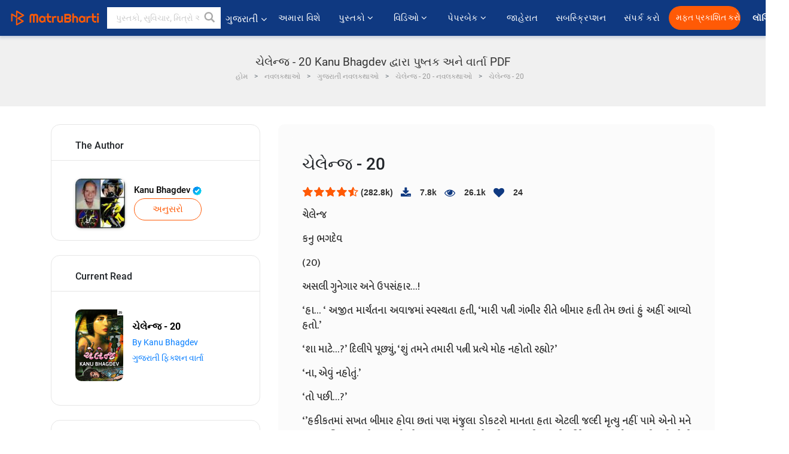

--- FILE ---
content_type: text/html; charset=UTF-8
request_url: https://gujarati.matrubharti.com/book/read/content/19871446/challenge-20
body_size: 32841
content:
<!DOCTYPE html>
<html lang="gu" prefix="og: http://ogp.me/ns# fb: http://ogp.me/ns/fb# video: http://ogp.me/ns/video#">
  <head>
  	<!-- Google Tag Manager -->
		<script>(function(w,d,s,l,i){w[l]=w[l]||[];w[l].push({'gtm.start':
		new Date().getTime(),event:'gtm.js'});var f=d.getElementsByTagName(s)[0],
		j=d.createElement(s),dl=l!='dataLayer'?'&l='+l:'';j.async=true;j.src=
		'https://www.googletagmanager.com/gtm.js?id='+i+dl;f.parentNode.insertBefore(j,f);
		})(window,document,'script','dataLayer','GTM-MC2ZBLS');</script>
		<!-- End Google Tag Manager -->

	<meta charset="utf-8">
	<meta http-equiv="X-UA-Compatible" content="IE=edge">
	<meta name="viewport" content="width=device-width, initial-scale=1">
	<meta http-equiv="Content-Type" content="text/html;charset=utf-8" />
		<meta name="csrf-token" content="ZJ9W4wA6FMg0dHKE8Ub0DDEDYGa8X1Oy2AmzBBdV">
		 
		<title>ચેલેન્જ - 20 Kanu Bhagdev દ્વારા પુષ્તક અને વાર્તા PDF</title> 
		<meta name="keywords" content="ચેલેન્જ - 20, ચેલેન્જ - 20 pdf ડાઉનલોડ કરો અને વાંચો, ચેલેન્જ - 20 ગુજરાતીમાં, Kanu Bhagdev ની ગુજરાતી વાર્તાઓ, Kanu Bhagdev નવલકથાઓ અને પુસ્તકો વાંચો અને PDFમાં ડાઉનલોડ કરો">
		<meta name="description" content="ચેલેન્જ - 20, ચેલેન્જ - 20 pdf ડાઉનલોડ કરો અને વાંચો, ચેલેન્જ - 20 ગુજરાતીમાં, Kanu Bhagdev ની ગુજરાતી વાર્તાઓ, Kanu Bhagdev નવલકથાઓ અને પુસ્તકો વાંચો અને PDFમાં ડાઉનલોડ કરો">
		
	<meta name="robots" content="all, max-snippet:150,  max-video-preview :180" />
	<meta name="googlebot" content="all, max-snippet:150,  max-video-preview :180" />
	<meta name="googlebot-news" content="all, max-snippet:150,  max-video-preview :180" />
		<link rel="shortcut icon" href="https://mbweb.b-cdn.net/assets/images/favicon/favicon.ico" type="image/x-icon"> 
	<!-- <link rel="icon" href="https://mbweb.b-cdn.net/assets/images/favicon/favicon.ico" type="image/icon">  -->
	
	
	<meta name="application-name" content="Matrubharti">
	<meta property="fb:app_id" content="944887672197779" /> 
	<meta property="fb:pages" content="421544768023245" />
	<meta property="al:android:url" content="https://gujarati.matrubharti.com/book/read/content/19871446/challenge-20">
    <meta property="al:android:package" content="com.nichetech.matrubharti">
    <meta property="al:android:app_name" content="Matrubharti">
	<meta property="al:ios:url" content="https://gujarati.matrubharti.com/book/read/content/19871446/challenge-20" />
    <meta property="al:ios:app_store_id" content="1013445673" />
    <meta property="al:ios:app_name" content="Matrubharti" />
		
	<link rel="canonical" href="https://www.matrubharti.com/book/19871446/challenge-20" />
<meta property="fb:app_id" content="944887672197779" /> 
<meta property="og:site_name" content="Matrubharti">
<meta property="og:url" content="https://gujarati.matrubharti.com/book/19871446/challenge-20">
<meta property="og:title" content="ચેલેન્જ - 20">
<meta property="og:image" content="https://mbassets.b-cdn.net/cdni/book-cover/1565441576_032610300.jpg?w=700&amp;q=50">
<meta property="og:image:type" content="image/jpeg" /> 
<meta property="og:image:alt" content="ચેલેન્જ - 20 Kanu Bhagdev દ્વારા પુષ્તક અને વાર્તા PDF">
<meta property="og:description" content="‘હા… ‘ અજીત માર્ચંતના અવાજમાં સ્વસ્થતા હતી, ‘મારી પત્ની ગંભીર રીતે બીમાર હતી તેમ છતાં હું અહીં આવ્યો હતો.’
‘શા માટે…?’ દિલીપે પૂછ્યું, ‘શું તમને તમારી પત્ની પ્રત્યે મોહ નહોતો રહ્યો?’
‘ના, એવું નહોતું.’
‘તો પછી…?’">
<meta property="og:type" content="article">
<meta property="og:image:width" content="600" />
<meta property="og:image:height" content="314" />
<meta property="article:publisher" content="https://www.facebook.com/matrubharti" />
<meta name="author" content="">
<meta name="twitter:card" content="photo">
<meta name="twitter:description" content="ચેલેન્જ - 20, ચેલેન્જ - 20 pdf ડાઉનલોડ કરો અને વાંચો, ચેલેન્જ - 20 ગુજરાતીમાં, Kanu Bhagdev ની ગુજરાતી વાર્તાઓ, Kanu Bhagdev નવલકથાઓ અને પુસ્તકો વાંચો અને PDFમાં ડાઉનલોડ કરો">
<meta name="twitter:dnt" content="on">
<meta name="twitter:title" content="ચેલેન્જ - 20 Kanu Bhagdev દ્વારા પુષ્તક અને વાર્તા PDF">
<meta name="twitter:image" content="https://mbassets.b-cdn.net/cdni/book-cover/1565441576_032610300.jpg?w=700&amp;q=50">
<meta name="twitter:app:name:iphone" content="Matrubharti">
<meta name="twitter:app:id:iphone" content="1013445673">
<meta name="twitter:app:name:ipad" content="Matrubharti">
<meta name="twitter:app:id:ipad" content="1013445673">
<meta name="twitter:app:name:googleplay" content="Matrubharti">
<meta name="twitter:app:id:googleplay" content="com.nichetech.matrubharti">
<meta name="application-name" content="Matrubharti">
<meta property="fb:pages" content="421544768023245" />

<link rel="canonical" href="https://gujarati.matrubharti.com/book/read/content/19871446/challenge-20" />
<link rel="alternate" hreflang="en" href="https://www.matrubharti.com/book/read/content/19871446/challenge-20" />
<link rel="alternate" hreflang="gu" href="https://gujarati.matrubharti.combook/read/content/19871446/challenge-20" />
<link rel="alternate" hreflang="x-default" href="https://www.matrubharti.com/book/read/content/19871446/challenge-20" />
	
	<script type="text/javascript">
		var APP_URL = "https:\/\/gujarati.matrubharti.com\/"
		var webiste = "normal";
	</script>

			
		<script>window._token="ZJ9W4wA6FMg0dHKE8Ub0DDEDYGa8X1Oy2AmzBBdV",window.url="https://gujarati.matrubharti.com/book/read/content/19871446/challenge-20",window.save="સાચવો",window.series_available_please="write-story.series_available_please",window.minimum_four_char="ન્યૂનતમ 4 અક્ષર દાખલ કરો.",window.save_draft="તમારી વાર્તા ડ્રાફ્ટ તરીકે સાચવવામાં આવી છે",window.follow="અનુસરો",window.following="અનુસર્યા",window.thanks_rating="રેટિંગ કરવા માટે આભાર.",window.successfully_rating="રેટિંગ અને રિવ્યુ સફળતાપૂર્વક અપડેટ થઈ!",window.star_rating_error="સ્ટાર રેટિંગ ન્યૂનતમ 0.5 જરૂરી છે.",window.book_rating="કૃપા કરીને ઓછામાં ઓછા 0.5 રેટિંગ આપો",window.mobile_number_validation="તમારો મોબાઈલ નંબર એન્ટર કરો",window.enter_velid_mobile_six_char=" તમારો મોબાઇલ નંબર ઓછામાં ઓછા 6 કેરેક્ટર્સનો હોવો જોઈએ",window.download_link_success="ડાઉનલોડ લિંક સફળતાપૂર્વક તમારા મોબાઇલ નંબર પર મોકલવામાં આવી છે. કૃપા કરીને એપ્લિકેશન ડાઉનલોડ કરો.",window.login_validation="કૃપા કરી માન્ય ઇમેઇલ આઈડી / મોબાઇલ નંબર દાખલ કરો.",window.event_enter_name="કૃપા કરીને તમારું નામ દાખલ કરો",window.event_enter_email_valid="કૃપા કરી માન્ય ઈ-મેલ સરનામું દાખલ કરો.",window.email_validation="કૃપા કરીને તમારું ઇ-મેઇલ એડ્રેસ આપો",window.captcha_required="કેપ્ચા જરૂરી છે!",window.email_validation_valid="કૃપા કરીને માન્ય ઇ-મેઇલ એડ્રેસ આપો ",window.message_validation="સંદેશ દાખલ કરો.",window.enter_velid_mobile_email_six_char=" તમારું ઈમેઈલ એડ્રેસ ઓછામાં ઓછું 6 કેરેક્ટર્સનું હોવું જોઈએ",window.enter_user_name="તમારું યુઝરનેઈમ એન્ટર કરો.",window.name_already_exist="માફ કરશો, નામ પહેલાથી જ અસ્તિત્વમાં છે. કૃપા કરી બીજું એક વાપરો",window.username_not_available="આ યુઝરનેઈમ માતૃભારતી પર ઉપલબ્ધ નથી. કોઈ અન્ય યુઝરનેઈમ વિચારશો.",window.enter_user_name1="તમારું યુઝરનેઈમ એન્ટર કરો.",window.username_update_msg="તમારું યુઝરનેઈમ સફળતાપૂર્વક અપડેટ થઈ ગયું છે",window.only_number_not_allow="ફક્ત વિશિષ્ટ અક્ષરથી જ મંજૂરી નથી",window.enter_velid_mobile="કૃપા કરી માન્ય મોબાઇલ નંબર દાખલ કરો.",window.valid_enter_otp="માન્ય OTP દાખલ કરો",window.special_character_is_not="વિશિષ્ટ અક્ષરને પહેલા અથવા છેલ્લી મંજૂરી નથી",window.contains_invilid="અમાન્ય અક્ષરો શામેલ છે.",window.can_not_be_all="બધા નંબરો હોઈ શકતા નથી.",window.consecutive_special="અનુકૂલનશીલ વિશિષ્ટ અક્ષરોને મંજૂરી નથી",window.please_enter_name="કૃપા કરી તમારું નામ દાખલ કરો",window.select_category="કૃપા કરીને શ્રેણી પસંદ કરો",window.select_language="કૃપા કરીને ભાષા પસંદ કરો",window.select_tag="શ્રેણી પસંદ કરશો",window.tag_language="ભાષા અને શ્રેણી પસંદ કરશો",window.file_not_support="write-story.file_not_support",window.title_add_to_favorite="મનપસંદ યાદીમાં ઉમેરવા માટે ",window.added_to_favorite_list="મનપસંદ યાદીમાં ઉમેરવા માટે",window.title_remove_from_favorite="મનપસંદ યાદીમાંથી દૂર કરવા માટે ",window.favourite_list_msg_remove="મનપસંદ યાદીમાંથી દૂર કરવા માટે",window.allow_only_100_charecter="common.allow_only_100_charecter",window.give_rating="રેટિંગ આપશો",window.sending="મોકલાઈ રહ્યું છે",window.send_review="રિવ્યુ મોકલો",window.limit_bites_word="મહત્તમ શબ્દ મર્યાદા 500 છે.",window.special_charecter_error="ખાસ પાત્રને મંજૂરી આપવી જોઈએ નહીં",window.username_validation_four="યુઝરનેમમાં 4 અક્ષર હોવા જરૂરી છે",window.username_validation_fifty=" યુઝરનેઈમની લંબાઈ 50 અક્ષરથી ઓછી હોવી જોઈએ",window.languageName="gujarati";</script>

	<link media="all" rel="stylesheet" href="https://mbweb.b-cdn.net/assets/web/css/font-awesome.min.css?v=8.1" async defer/>
    <!-- <link rel="stylesheet" href="https://mbweb.b-cdn.net/assets/css/bootstrap.min.css" /> -->
    <link media="all" rel="stylesheet" href="https://mbweb.b-cdn.net/assets/bootstrap/bootstrap.min.css"/>
	 <link media="all" href='https://fonts.googleapis.com/css?family=Poppins' rel='stylesheet' type='text/css'>
    <!-- <link rel="stylesheet" href="https://cdn.jsdelivr.net/npm/bootstrap@4.0.0/dist/css/bootstrap.min.css" integrity="sha384-Gn5384xqQ1aoWXA+058RXPxPg6fy4IWvTNh0E263XmFcJlSAwiGgFAW/dAiS6JXm" crossorigin="anonymous"> -->

	<link rel="stylesheet" href="https://mbweb.b-cdn.net/assets/css/jquery-ui.css?v=8.1" />
	<link rel="stylesheet" media="all" href="https://mbweb.b-cdn.net/assets/dist/common_for_all_site.css?v=8.1" async/>
	
		
	<link rel="stylesheet" href="https://mbweb.b-cdn.net/assets/dist/main.css?v=8.1">  
<link rel="stylesheet" href="https://mbweb.b-cdn.net/assets/dist/maudio.css?v=8.1">  
<link rel="stylesheet" href="https://mbweb.b-cdn.net/assets/dist/flashy.min.css?v=8.1">
<style type="text/css">.previous{color:black}.next{color:white}.round{border-radius:50%}</style>

<style type="text/css">
	.contentimage-div{margin:0 auto;text-align:center!important;display:block}
	.contentimage-div .contentimage-title{font-size:25px!important}
	.contentimage-div .animated-img{width:100%;max-width:300px}
	.contentimage-div .upgrade-btn{width:120px;height:40px;position:relative;color:#fff!important;border:0;border-radius:20px;font-family:'Heebo',sans-serif!important;font-size:14px!important;margin-top:0;font-stretch:normal;font-style:normal;line-height:2;letter-spacing:normal;text-align:center;background-color:#ff5a06}
	.download_app{padding:10px 0}
	.contentimage-div h1,.contentimage-div h2{text-align:center}
	.contentimage-div p{text-align:center!important;padding-top:10px}
</style>
	
	 
	
	<link rel="stylesheet" media="all" href="https://mbweb.b-cdn.net/assets/css/star-rating.min.css?v=8.1" />
		
		<link rel="stylesheet" media="all" href="https://mbweb.b-cdn.net/assets/dist/navigation.css?v=8.1" />
	<link rel="stylesheet" media="all" href="https://mbweb.b-cdn.net/assets/dist/common-web.css?v=8.1" />

		
	<script async src="https://cdn.zipy.ai/sdk/v1.0/zipy.min.umd.js" crossorigin="anonymous"></script> <script> window.zipy && window.zipy.init('d900b678');</script>

			 
	<script src="https://mbweb.b-cdn.net/js/jquery-3.3.1.min.js?v=8.1"></script>
	<script type="text/javascript" src="https://mbweb.b-cdn.net/js/maudio.js?v=8.1"></script>
	<!-- flashy.min.js marge in maudio.js -->
	<!-- <script type="text/javascript" src="https://mbweb.b-cdn.net/js/flashy.min.js?v=8.1"></script> -->
	<script>
		window.displayMessageFlag=true,window.nextPrevFlag=true,window.insertFlag=true,window.playoneonClick=true,window.issingleplayaudio=true,window.volume="",window.checkSeriesLength="",window.daynamicMp3="",window.BookName="",window.previousIndex="",window.checkisSeries="",window.duration="",window.prefix="https://mbcdn1.b-cdn.net/",window.prviousIcon="https://mbweb.b-cdn.net/assets/images/previous.svg",window.nextIcon="https://mbweb.b-cdn.net/assets/images/next.svg";

		$(document).on('click',".bottom-book-previous",function(){ fbq('track', 'Previous book read'); });
		$(document).on('click',".bottom-book-next",function(){ fbq('track', 'Next book read'); });
		$('.listen-blue-btn').click(function(){ fbq('track', 'Listen Audio'); })
		$(document).ready(function(){
			$('#playmusic').click(function(){
				if(window.playoneonClick){
					$(this).remove();
					$('.appendname').fadeIn();
					window.playoneonClick = false;
					$('#app').css("display","block");
					$('.play').click();
					updateTime();
				}
			});
			$('[class=flashy__success]').click(function() {
				flashy(window.message, { type : 'flashy__info' });
			});
			window.checkisSeries  = "1";
			var booklist = "[]";
			var Mp3Array  = JSON.parse(booklist.replace(/&quot;/g,'"'));
			window.curruntBookdatas = Mp3Array;
			var datareverse		 = "[]";
			var Mp3Arrayreverse  = JSON.parse(datareverse.replace(/&quot;/g,'"'));
			window.reversedata   = Mp3Arrayreverse;
			if(window.checkisSeries){
				var Mp3Arrayreverse  = JSON.parse(datareverse.replace(/&quot;/g,'"'));
				window.reversedata   = Mp3Arrayreverse;
			}
			var ebook_mp3_name = "1571921401_087969400.mp3";
			var book_id  = "19871446";
			window.curruntBook = book_id;
			window.checkSeriesLength = "0";
			audioInit(ebook_mp3_name);
			$('audio').on('playing',function(){
				if(window.displayMessageFlag){
					window.displayMessageFlag = false;	
					window.message = window.curruntBookdatas[book_id].book_title;
					$('[class=flashy__success]').click();
					$('.appendname').fadeIn();
					$('#parentmp3').addClass("BookAudioPlayer");
					$('.appendname').html(curruntBookdatas[book_id].book_title)
				}
			})
			$('audio').on('ended',function(){ commonTimeUpdate("2","1"); });
		$('audio').on('ended',function(){ /*alert("asd"); next();*/ });
			$('audio').on('ratechange',function(){ console.log('ratechange') });
			$('audio').on('suspend',function(){ console.log('suspend') });
		});
	</script>
	<script type="text/javascript" src="https://mbweb.b-cdn.net/js/audioconfig.js?v=8.1"></script>
		
		<script async src="https://accounts.google.com/gsi/client"></script>
    <meta name="google-signin-scope" content="profile email">
    <meta name="google-signin-client_id" content="157969769344-3s1n3pu45gnbrq4nds2ga67mc7edlkkl.apps.googleusercontent.com">
	<script async defer src="https://apis.google.com/js/platform.js?onload=init"></script>
		
	<!-- ANALYTICS -->
	<script>
	(function(i,s,o,g,r,a,m){i['GoogleAnalyticsObject']=r;i[r]=i[r]||function(){
	(i[r].q=i[r].q||[]).push(arguments)},i[r].l=1*new Date();a=s.createElement(o),
	m=s.getElementsByTagName(o)[0];a.async=1;a.src=g;m.parentNode.insertBefore(a,m)
	})(window,document,'script','https://mbweb.b-cdn.net/js/analytics.js','ga');

	ga('create', 'UA-59726154-1', 'auto');
	ga('send', 'pageview');
	</script>	<!-- Facebook Pixel Code -->
	<script>
		!function(h,a,i,c,j,d,g){if(h.fbq){return}j=h.fbq=function(){j.callMethod?j.callMethod.apply(j,arguments):j.queue.push(arguments)};if(!h._fbq){h._fbq=j}j.push=j;j.loaded=!0;j.version="2.0";j.queue=[];d=a.createElement(i);d.async=!0;d.src=c;g=a.getElementsByTagName(i)[0];g.parentNode.insertBefore(d,g)}(window,document,"script","https://connect.facebook.net/en_US/fbevents.js");
		fbq('init', '2438210503110048'); 
		fbq('track', 'PageView');
		//fbq('set', 'autoConfig', 'false');
	</script>
	<noscript> <img height="1" width="1" src="https://www.facebook.com/tr?id=2438210503110048&ev=PageView&noscript=1"/> </noscript>
	<!-- End Facebook Pixel Code -->
			<script async src="https://pagead2.googlesyndication.com/pagead/js/adsbygoogle.js?client=ca-pub-6029153700986991"
     crossorigin="anonymous"></script>
</head>
<body class="mbvishesh">
	<!-- Google Tag Manager (noscript) -->
	<noscript>
		<iframe src="https://www.googletagmanager.com/ns.html?id=GTM-MC2ZBLS"	height="0" width="0" style="display:none;visibility:hidden"></iframe>
	</noscript>
	<!-- End Google Tag Manager (noscript) -->
		
	<div id="divLoading"></div>
	
	 
    
    <div class="modal fade modal_app" id="conformationPopup" role="dialog">
	  <div class="modal-dialog">
		<div class="modal-content">
		  <div class="modal-header"> <button type="button" class="close" data-dismiss="modal">&times;</button> </div>
		  <div class="modal-body">
			<a href="https://apps.matrubharti.com"><button class="btn btn-info"><i class="fa fa-download" aria-hidden="true"></i> Download Our App</button></a>
			<div class="or-line"> <span>OR</span> </div>
			<button class="btn btn-info" data-dismiss="modal"><i class="fa fa-play" aria-hidden="true"></i> Continue On Web</button>
		  </div>
		</div>
	  </div>
	</div>
	
	<div id="dialog-message" title="Link Sent" style="display:none;"><p> The Download Link has been successfully sent to your Mobile Number. Please Download the App.</p></div>
	
	<div class="common_loader" style="display:none;"><p><img style="height:100px;" src="https://mbweb.b-cdn.net/assets/images/loader1.gif" alt="માતૃભારતી Loading..."></p></div>
	
	<!-- Header -->
	<div class="modal fade" id="limitPlan" role="dialog" >
  <div class="modal-dialog">
	<div class="modal-content">
	  <div class="modal-header"><button type="button" class="close" data-dismiss="modal">&times;</button></div>
	  <div class="modal-body">Your daily story limit is finished please upgrade your plan</div>
	  <a href="/subscription">Yes</a>         
	  <button type="button" class="close" data-dismiss="modal">No</button>      
	</div>
  </div>
</div>

 
<nav class="navbar navbar-expand-lg navbar-inverse customnav darkHeader stick-nav top-header">
  <div class="container-fluid">
	<div class="row-flex">
	  <div class="navbar-header inner-page-header align-items-center">
		<!-- <button type="button" class="navbar-toggle collapsed" data-toggle="collapse" data-target="#navbar" aria-expanded="false" aria-controls="navbar">
		  <span class="sr-only">Toggle navigation</span>
		  <span class="icon-bar"></span>
		  <span class="icon-bar"></span>
		  <span class="icon-bar"></span>
		</button>
		 -->
				  <a class="navbar-brand" href="https://gujarati.matrubharti.com"><img src="https://mbweb.b-cdn.net/mail/logo_2_0_orange.png" class="inner-display" alt="માતૃભારતી" title="માતૃભારતી" style="height: 26px;"/></a>
		
		
		 
		  <div class="search-main inner-display">
						  			  	<form method="GET" action="https://gujarati.matrubharti.com/search" accept-charset="UTF-8" id="search0">
			  						<div class="input-group">
			  <input type="keyword" name="keyword" aria-label="keyword" placeholder=" પુસ્તકો, સુવિચાર, મિત્રો અને વિશેષ વિડિઓ સર્ચ કરો " maxlength="150" class="search form-control white-bg" id="keyword0">
			  <button type="submit" role="button" aria-label="search" class="">
				<svg width="20" height="20" viewBox="0 0 17 18" class="" xmlns="http://www.w3.org/2000/svg"><g fill="#4a4a4a" fill-rule="evenodd"><path class="_2BhAHa" d="m11.618 9.897l4.225 4.212c.092.092.101.232.02.313l-1.465 1.46c-.081.081-.221.072-.314-.02l-4.216-4.203"></path><path class="_2BhAHa" d="m6.486 10.901c-2.42 0-4.381-1.956-4.381-4.368 0-2.413 1.961-4.369 4.381-4.369 2.42 0 4.381 1.956 4.381 4.369 0 2.413-1.961 4.368-4.381 4.368m0-10.835c-3.582 0-6.486 2.895-6.486 6.467 0 3.572 2.904 6.467 6.486 6.467 3.582 0 6.486-2.895 6.486-6.467 0-3.572-2.904-6.467-6.486-6.467"></path></g></svg>
			  </button>
			</div>
			</form>
		  </div>
				
	    <ul class="language-selection" id="lang_ddr">
		  <li class="dropdown">
			<a href="#" class="dropdown-toggle align-items-center" data-toggle="dropdown" role="button" aria-haspopup="true" aria-expanded="false">
			  ગુજરાતી			<i class="fa fa-angle-down" style="margin:0 4px"></i></a>
						<ul class="dropdown-menu" onClick="facebookpixel_lang()" style="">
			  <li class=""><a href="https://www.matrubharti.com/" data-value="English">English</a></li>
			  <li class=""><a href="https://hindi.matrubharti.com/" data-value="हिंदी">हिंदी</a></li>  
			  <li class="active"><a href="https://gujarati.matrubharti.com/" data-value="ગુજરાતી">ગુજરાતી</a></li>
			  <li class=""><a href="https://marathi.matrubharti.com/" data-value="मराठी">मराठी</a></li>
			  <li class=""><a href="https://tamil.matrubharti.com/stories/new-released" data-value="தமிழ்">தமிழ்</a></li>
			  <li class=""><a href="https://telugu.matrubharti.com/stories/new-released" data-value="తెలుగు">తెలుగు</a></li>
			  <li class=""><a href="https://bengali.matrubharti.com/stories/new-released" data-value="বাংলা">বাংলা</a></li>
			  <li class=""><a href="https://malayalam.matrubharti.com/stories/new-released" data-value="മലയാളം">മലയാളം</a></li>
			  <li class=""><a href="https://kannada.matrubharti.com/stories/new-released" data-value="ಕನ್ನಡ">ಕನ್ನಡ</a></li>
			  <li class=""><a href="https://urdu.matrubharti.com/stories/new-released" data-value="اُردُو">اُردُو</a></li>
			  <!-- <li class=""><a href="https://french.matrubharti.com/" data-value="français">français</a></li>
			  <li class=""><a href="https://spanish.matrubharti.com/" data-value="Español">Español</a></li> -->
			</ul> 
		  </li>
		</ul>
		<a rel="noopener" aria-label="matrubharti app" href="https://apps.matrubharti.com"><div class="appIcon"></div></a>
	  </div>
	  
	  <div class="header-right align-items-center">
		<div id="navbar" class="collapse navbar-collapse inner-page-nav" style="">
		  <ul class="nav navbar-nav align-items-center">
		  	<li class=""><a class="btn-hover nav-link" href="https://gujarati.matrubharti.com/about-us">અમારા વિશે</a></li>
		  
			<!-- <li class="vishesh_mega_menu align-items-center">
				<a href="http://bitesapp.in/" class="dropdown-toggle js-activated disabled btn-hover" >સુવિચાર <i class="fa fa-angle-down"></i> </a>
				<ul class="dropdown-menu">
					<li class="sub_ddr">
					  <ul>
						<li><a href="http://bitesapp.in/" target="_blank">ટ્રેન્ડિંગ સુવિચાર</a></li>
						<li><a href="https://video.matrubharti.com/" target="_blank">શોર્ટ વિડિઓ</a></li>
						<li></li>
					  </ul>
					</li>
				</ul>
			</li> -->
			
						  <li class="vishesh_mega_menu align-items-center">
				<a href="https://gujarati.matrubharti.com/novels" class="dropdown-toggle js-activated disabled btn-hover" >પુસ્તકો <i class="fa fa-angle-down"></i> </a>
				<ul class="dropdown-menu">
					<li class="sub_ddr">
					  <ul>
						<li><a href="https://gujarati.matrubharti.com/novels" target="_blank">નવી નવલકથાઓ</a></li>
						<li><a href="https://gujarati.matrubharti.com/stories/new-released" target="_blank">નવી વાર્તાઓ</a></li>
						<li><a href="https://gujarati.matrubharti.com/novels/best-novels" target="_blank">શ્રેષ્ઠ વેચાણ</a></li>
						<li><a href="https://gujarati.matrubharti.com/authors/top100" target="_blank">શ્રેષ્ઠ લેખક</a></li>
						<li><a href="https://gujarati.matrubharti.com/benefits-to-authors" target="_blank">લેખકના લાભો</a></li>
						<li><a href="https://gujarati.matrubharti.com/faq" target="_blank">FAQ</a></li>
					  </ul>
					</li>
				</ul>
			  </li>
			
			
<li class="vishesh_mega_menu align-items-center">
				<a href="https://gujarati.matrubharti.com/videos" class="btn-hover" >વિડિઓ <i class="fa fa-angle-down"></i> </a>
				<ul class="dropdown-menu">
					<li class="sub_ddr">
					  <ul>
						<li><a href="https://gujarati.matrubharti.com/videos/top-trending" target="_blank">સૌથી વધુ ટ્રેન્ડિંગ</a></li>
						<li><a href="https://gujarati.matrubharti.com/videos/short-films" target="_blank">ટૂંકી ફિલ્મો</a></li>
						<li><a href="https://gujarati.matrubharti.com/videos/drama" target="_blank">ડ્રામા</a></li>
						<!-- <li><a href="https://gujarati.matrubharti.com/authors/top100" target="_blank">ઇન્ટરવ્યુ</a></li> -->
						<li><a href="https://gujarati.matrubharti.com/videos/poem" target="_blank">કવિતા</a></li>
						<li><a href="https://gujarati.matrubharti.com/videos/comedy" target="_blank">કોમેડી</a></li>
					  </ul>
					</li>
				</ul>
			  </li>
 			<li class="vishesh_mega_menu align-items-center">
				<a href="https://gujarati.matrubharti.com/paperback" class="dropdown-toggle js-activated disabled btn-hover" >પેપરબેક <i class="fa fa-angle-down"></i> </a>
				<ul class="dropdown-menu">
					<li class="sub_ddr">
					  <ul>
						<li><a href="https://gujarati.matrubharti.com/book-publish" target="_blank">પેપરબેક પ્રકાશિત કરો</a></li>
						<li><a href="https://www.amazon.in/s?i=merchant-items&me=AXT2ZKR2O5GG1" target="_blank">પેપરબેક ખરીદો</a></li>
					  </ul>
					</li>
				</ul>
			  </li>
			<!-- <li class="align-items-center"><a target="_blank" class="btn-hover" href="https://gujarati.matrubharti.com/videos">વિડિઓ</a></li> -->
			 <!--  <li class="vishesh_mega_menu align-items-center">
				<a href="https://gujarati.matrubharti.com/videos" class="dropdown-toggle js-activated disabled btn-hover">વિડિઓ <i class="fa fa-angle-down"></i> </a>
				<ul class="dropdown-menu mega-dropdown-menu">
					<li class="sub_ddr">
						<ul>
							<li><a href="https://gujarati.matrubharti.com/videos/motivational">પ્રેરણાત્મક</a></li>
							<li><a href="https://gujarati.matrubharti.com/videos/natak">નાટક</a></li>
							<li><a href="https://gujarati.matrubharti.com/videos/sangeet">સંગીત</a></li>
							<li><a href="https://gujarati.matrubharti.com/videos/mushayra">મુશાયરા</a></li>
							<li><a href="https://gujarati.matrubharti.com/videos/web-series">વેબ સીરીઝ</a></li>
							<li><a href="https://gujarati.matrubharti.com/videos/short-films">શોર્ટ ફિલ્મ્સ</a></li>
						</ul>
					</li>
				</ul>
			  </li> -->
			
			  <!-- <li class="align-items-center"><a class="btn-hover" href="https://blog.matrubharti.com/category/writing-competitions/" target="_blank">સ્પર્ધાઓ</a></li> -->
						
			<li class="align-items-center"><a target="_blank" class="btn-hover" href="https://gujarati.matrubharti.com/advertiser">જાહેરાત</a></li>
			
			<li class="align-items-center"><a target="_blank" class="btn-hover" href="https://gujarati.matrubharti.com/subscription">સબસ્ક્રિપ્શન</a></li>
			
			<li class="align-items-center"><a target="_blank" class="btn-hover" href="https://gujarati.matrubharti.com/contact">સંપર્ક કરો</a></li>
		  </ul>   
		  
		</div>

		<div class="right-items align-items-center">
		  		  
		  <div class="write-now">
						  <a href="https://gujarati.matrubharti.com/benefits-to-authors" class="btn btn-hover-blue">મફત પ્રકાશિત કરો</a>
					  </div>   
		 
		  			   
				<div class="sing_in">
					<ul><li><a href="#" data-toggle="modal" data-target="#loginmodal" data-dismiss="modal" onClick="facebookpixel()">લૉગિન </a></li></ul>
				</div> 
			  					</div>
	  </div>
	</div>
</nav>
	
	
	
	<!-- Body -->
	<section class="book-read-main">
    <!-- <div class="booknames-head">
	  <div class="container">
		<article>
		  <div class="row">
			<div class="col-md-12">
			  <div class="popular-book-section book-names">
				<ul class="headeraudio">
				  <li title="ચેલેન્જ - 20">
					<a href="https://gujarati.matrubharti.com/book/19871446/challenge-20"> <img class="book-image" src="https://mbassets.b-cdn.net/cdni/book-cover/1565441576_032610300.jpg?w=250&amp;q=50" onError="this.src='https://mbassets.b-cdn.net/cdni/book-cover/mb_no_cover.png?w=130&amp;q=55'" alt="ચેલેન્જ - 20" loading="lazy" /> </a>
					<div class="book-text">
					  <h6><a href="https://gujarati.matrubharti.com/book/19871446/challenge-20">ચેલેન્જ - 20</a></h6>
					  <p><a class="author-name" href="https://gujarati.matrubharti.com/kanu.bhagdev">Kanu Bhagdev</a>  <img class="verified" src="https://mbweb.b-cdn.net/assets/images/verified_icon.svg" alt="માતૃભારતી ચકાસાયેલ" /> </p>
					</div>
				  </li>
				</ul>
			  </div>
			</div>
		  </div>
		</article>
	  </div>
	</div> -->

	<div class="clearfix"></div>
	<section class="new-breadcrumb">
		<div class="container">	
			<div class="row">	
				<div class="col-md-12">
					<div class="meta_parent mb-0">     
						<h1 class="mb-0">ચેલેન્જ - 20 Kanu Bhagdev દ્વારા પુષ્તક અને વાર્તા PDF</h1>
						<!-- Breadcrumb -->
						<ol class="breadcrumb commonbreadcrumb" itemscope itemtype="http://schema.org/BreadcrumbList">

						
								<li class="breadcrumb-item" itemprop="itemListElement" itemscope itemtype="http://schema.org/ListItem">
									<meta itemprop="position" content="1"/>
									<a itemprop="item" href="https://gujarati.matrubharti.com"><span itemprop="name">હોમ</span></a>
								</li>
								<li class="breadcrumb-item" itemprop="itemListElement" itemscope itemtype="http://schema.org/ListItem">
									<meta itemprop="position" content="2"/>
									<a itemprop="item" href="https://gujarati.matrubharti.com/novels"><span itemprop="name">નવલકથાઓ</span></a>
								</li>
								<li class="breadcrumb-item" itemprop="itemListElement" itemscope itemtype="http://schema.org/ListItem">
									<meta itemprop="position" content="3"/>
									<a itemprop="item" href="https://gujarati.matrubharti.com/novels/gujarati"><span itemprop="name">ગુજરાતી નવલકથાઓ</span></a>
								</li>
								<li class="breadcrumb-item" itemprop="itemListElement" itemscope itemtype="http://schema.org/ListItem">
									<meta itemprop="position" content="3"/>
									<a itemprop="item" href="https://gujarati.matrubharti.com/novels/8320/challenge-20-by-kanu-bhagdev"><span itemprop="name">ચેલેન્જ - 20 - નવલકથાઓ</span></span></a>
								</li>
								<li class="breadcrumb-item active" itemprop="itemListElement" itemscope itemtype="http://schema.org/ListItem">
									<meta itemprop="position" content="4"/>
									<a itemprop="item" href="https://gujarati.matrubharti.com/book/read/content/19871446/challenge-20"><span itemprop="name">ચેલેન્જ - 20</span></a>
								</li>
								
								
							</ol>
					</div>   
				</div>
			</div>
		</div>
	</section>

	<div class="book-readmiddle">
		<div class="container">
						
						<article>
				<div class="row">
					<input type="hidden" value="19871446" id="book_id" name="book_id" >
					<input type="hidden" value="challenge-20" id="book_id_title" name="book_id_title" >
					<div class="text-left"> <!-- For the size 160x600 -->
<style>
.example_responsive_2 { width: 160px; height: 60px; }
@media(min-width: 500px) { .example_responsive_2 { width: 160px; height: 60px; } }
@media(min-width: 800px) { .example_responsive_2 { width: 200px; height: 60px; } }
</style>

<script async src="https://pagead2.googlesyndication.com/pagead/js/adsbygoogle.js?client=ca-pub-6029153700986991"
     crossorigin="anonymous"></script>
<!-- MB-New-Ad-Header -->
<ins class="adsbygoogle"
     style="display:block; text-align: center;"
     data-ad-client="ca-pub-6029153700986991"
     data-ad-slot="5896261999"
     data-ad-format="auto"
     data-full-width-responsive="true"></ins>
<script>
     (adsbygoogle = window.adsbygoogle || []).push({});
</script> </div>
					<div class="col-md-4">
						<div class="book-categories mb-4">
							<h5 class="book-categories-title">The Author</h5>
							<div class="follow-board-text center-block">
								<div class="author-det-new">
									<a href="https://gujarati.matrubharti.com/kanu.bhagdev"> 
										<img class="carousal-img user-sidebar-image" src="https://mbassets.b-cdn.net/cdni/avtar-u/20170530_111444127949.png?w=100&amp;q=50" onError="this.src='https://mbweb.b-cdn.net/images/nouser.png' " alt="Kanu Bhagdev profile" title="Kanu Bhagdev profile"> 
									</a>
									<div class="auth-cap-new"><p> 
										<a href="https://gujarati.matrubharti.com/kanu.bhagdev">Kanu Bhagdev  <img class="verified" src="https://mbweb.b-cdn.net/assets/images/verified_icon.svg" alt="માતૃભારતી ચકાસાયેલ" />  	
										  						<a class="btn-mb btn-orange follow-btn" href="javascript:void(0);" data-toggle="modal" data-target="#loginmodal" data-dismiss="modal"> અનુસરો</a>
					  	
						
										</div>

									</div>

									


								</div>
							</div>

							<div class="book-categories mb-4">
								<h5 class="book-categories-title">Current Read</h5>
								<ul class="book-categories-ul">
									<li class="cat-item cat-item-book">
										<div class="cat-list-inner">
											<a href="">
												<img onError="this.src='https://mbassets.b-cdn.net/cdni/book-cover/mb_no_cover.png?w=130&amp;q=55'" src="https://mbassets.b-cdn.net/cdni/book-cover/1565441576_032610300.jpg?w=160&amp;q=90" alt="Kanu Bhagdev profile" title="Kanu Bhagdev profile" loading="lazy" >
											</a>
											<div class="cat-content">
												<a class="cat-title" href=""><span>ચેલેન્જ - 20</span></a>
												<a href="https://gujarati.matrubharti.com/kanu.bhagdev" class="by-auth">By Kanu Bhagdev</a>
												<p class="ser-details">
												<a href="												https://gujarati.matrubharti.com/stories/fiction-stories
												 
												">
																	ગુજરાતી ફિક્શન વાર્તા
								 </p></a>
											</div>
										</div>
									</li>
								</ul>
							</div>


							<div class="book-categories mb-4">
								<h5 class="book-categories-title">Share</h5>
								<ul class="book-categories-ul">
									<li class="cat-item cat-item-book">
										<a href="javascript:void();" onClick="window.open('https://www.facebook.com/sharer/sharer.php?u=https://gujarati.matrubharti.com/book/19871446/challenge-20', 'facebook', 'menubar=no, toolbar=no, resizable=yes, scrollbars=yes, width=600, height=600, left=500, top=130');" class="share-buttons share-button-fb"> 
											<i class="fa fa-facebook"></i> Facebook</a>
										</li>

										<li class="cat-item cat-item-book">
											<a href="javascript:void();" onClick="window.open('https://twitter.com/intent/tweet?url=https://gujarati.matrubharti.com/book/19871446/challenge-20', 'twitter', 'menubar=no,toolbar=no,resizable=yes,scrollbars=yes,width=600,height=600,left=500,top=130');" class="share-buttons share-button-tw">
												<i class="fa fa-twitter"></i>
											Twitter</a>
										</li>

										<li class="cat-item cat-item-book">
											<a href="javascript:void();" onClick="window.open('https://api.whatsapp.com/send?phone=&text=https://gujarati.matrubharti.com/book/19871446/challenge-20', 'whatsapp', 'menubar=no,toolbar=no,resizable=yes,scrollbars=yes,width=700,height=600,left=500,top=130');" class="share-buttons share-button-wp"><i class="fa fa-whatsapp"></i>Whatsapp</a>
										</li>

									</ul>
								</div>


								<div class="book-categories mb-4">
									<h5 class="book-categories-title">Featured Books</h5>
									<ul class="book-categories-ul">

										<!-- STATIC DATA -->
																				<!-- end -->

																				<li class="cat-item cat-item-book">
											<div class="cat-list-inner">
												<a href="https://gujarati.matrubharti.com/book/19987140/book-blueprint-by-ashish">
													<!-- <img src="https://mbassets.b-cdn.net/cdni/book-cover/1768478570_036053600.jpg?w=250&amp;q=50"> -->
												</a>
												<div class="cat-content">
													<a class="cat-title" href="https://gujarati.matrubharti.com/book/19987140/book-blueprint-by-ashish"><span>Book Blueprint by IMTB</span></a>
													<p>
													કોઈપણ BOOK લખવા માટે જરૂરી બધાં પાસાંઆઈડિયા થી લઈને વાચકમાં...</p>

												</div>
											</div>
										</li>
																				<li class="cat-item cat-item-book">
											<div class="cat-list-inner">
												<a href="https://gujarati.matrubharti.com/book/19982858/aekant-91-by-mayuri-dadal">
													<!-- <img src="https://mbassets.b-cdn.net/cdni/book-cover/mb_1752733987_063073800.jpg?w=250&amp;q=50"> -->
												</a>
												<div class="cat-content">
													<a class="cat-title" href="https://gujarati.matrubharti.com/book/19982858/aekant-91-by-mayuri-dadal"><span>એકાંત - 91</span></a>
													<p>
													&quot;આપણાં છુટાછેડા થઈ જાય પછી હું બીજાં મેરેજ કરું કે ના કરું પ...</p>

												</div>
											</div>
										</li>
																				<li class="cat-item cat-item-book">
											<div class="cat-list-inner">
												<a href="https://gujarati.matrubharti.com/book/19987188/love-at-first-sight-13-by-sanjay">
													<!-- <img src="https://mbassets.b-cdn.net/cdni/book-cover/mb_1762153079_002866300.jpg?w=250&amp;q=50"> -->
												</a>
												<div class="cat-content">
													<a class="cat-title" href="https://gujarati.matrubharti.com/book/19987188/love-at-first-sight-13-by-sanjay"><span>સ્નેહ ની ઝલક - 13</span></a>
													<p>
													શહેરની ભીડમાં ઘણી વાર માણસ સૌથી વધુ એકલો હોય છે. રસ્તાઓ પર લ...</p>

												</div>
											</div>
										</li>
																				<li class="cat-item cat-item-book">
											<div class="cat-list-inner">
												<a href="https://gujarati.matrubharti.com/book/19987155/the-game-changer-1-by-desai-mansi">
													<!-- <img src="https://mbassets.b-cdn.net/cdni/book-cover/1768494666_078337100.jpg?w=250&amp;q=50"> -->
												</a>
												<div class="cat-content">
													<a class="cat-title" href="https://gujarati.matrubharti.com/book/19987155/the-game-changer-1-by-desai-mansi"><span>THE GAME CHANGER - 1</span></a>
													<p>
													THE GAME CHANGERSHAKUNI: A TALE OF UNTOLD REVENGEઅધ્યાય ૧: ગ...</p>

												</div>
											</div>
										</li>
																				<li class="cat-item cat-item-book">
											<div class="cat-list-inner">
												<a href="https://gujarati.matrubharti.com/book/19987154/sathvaro-by-desai-mansi">
													<!-- <img src="https://mbassets.b-cdn.net/cdni/book-cover/1768494487_098031700.jpg?w=250&amp;q=50"> -->
												</a>
												<div class="cat-content">
													<a class="cat-title" href="https://gujarati.matrubharti.com/book/19987154/sathvaro-by-desai-mansi"><span>સથવારો</span></a>
													<p>
													રેશમી આંગળીઓનો સથવારોલેખિકા Mansi Desai Desai Mansi Shastri ...</p>

												</div>
											</div>
										</li>
																				<!-- <li class="cat-item cat-item-book">
											<div class="cat-list-inner">
												<a href="">
													<img src="https://mbassets.b-cdn.net/cdni/book-cover/mb_1692178314_062971000.jpg?w=250&amp;q=50">
												</a>
												<div class="cat-content">
													<a class="cat-title" href=""><span>Rich Dad Poor Dad</span></a>
													<p>Sed voluptatem neque mollitia possimus. Ut quia </p>

												</div>
											</div>
										</li>

										<li class="cat-item cat-item-book">
											<div class="cat-list-inner">
												<a href="">
													<img src="https://mbassets.b-cdn.net/cdni/book-cover/1600254945_091585700.jpg?w=250&amp;q=50">
												</a>
												<div class="cat-content">
													<a class="cat-title" href=""><span>Rich Dad Poor Dad</span></a>
													<p>Sed voluptatem neque mollitia possimus. Ut quia </p>

												</div>
											</div>
										</li> -->


									</ul>
								</div>

<!-- category -->
<div class="book-categories mt-4">
											<h5 class="book-categories-title">શ્રેણી</h5>
											<ul class="book-categories-ul">
																																																
												<li class="cat-item">

													<div class="form-check" onclick="window.location='https://gujarati.matrubharti.com/stories/short-stories'" style="cursor:pointer;">
														<input type="checkbox" class="form-check-input" style="cursor:pointer;">
														<label class="form-check-label" for="ExampleCheck1" style="cursor:pointer;">વાર્તા</label>
													</div>

												</li>
												
																																				
												<li class="cat-item">

													<div class="form-check" onclick="window.location='https://gujarati.matrubharti.com/stories/spiritual-stories'" style="cursor:pointer;">
														<input type="checkbox" class="form-check-input" style="cursor:pointer;">
														<label class="form-check-label" for="ExampleCheck1" style="cursor:pointer;">આધ્યાત્મિક વાર્તાઓ</label>
													</div>

												</li>
												
																																				
												<li class="cat-item">

													<div class="form-check" onclick="window.location='https://gujarati.matrubharti.com/stories/fiction-stories'" style="cursor:pointer;">
														<input type="checkbox" class="form-check-input" style="cursor:pointer;">
														<label class="form-check-label" for="ExampleCheck1" style="cursor:pointer;">ફિક્શન વાર્તા</label>
													</div>

												</li>
												
																																				
												<li class="cat-item">

													<div class="form-check" onclick="window.location='https://gujarati.matrubharti.com/stories/motivational-stories'" style="cursor:pointer;">
														<input type="checkbox" class="form-check-input" style="cursor:pointer;">
														<label class="form-check-label" for="ExampleCheck1" style="cursor:pointer;">પ્રેરક કથા</label>
													</div>

												</li>
												
																																				
												<li class="cat-item">

													<div class="form-check" onclick="window.location='https://gujarati.matrubharti.com/stories/classic-stories'" style="cursor:pointer;">
														<input type="checkbox" class="form-check-input" style="cursor:pointer;">
														<label class="form-check-label" for="ExampleCheck1" style="cursor:pointer;">ક્લાસિક નવલકથાઓ</label>
													</div>

												</li>
												
																																				
												<li class="cat-item">

													<div class="form-check" onclick="window.location='https://gujarati.matrubharti.com/stories/children-stories'" style="cursor:pointer;">
														<input type="checkbox" class="form-check-input" style="cursor:pointer;">
														<label class="form-check-label" for="ExampleCheck1" style="cursor:pointer;">બાળ વાર્તાઓ</label>
													</div>

												</li>
												
																																				
												<li class="cat-item">

													<div class="form-check" onclick="window.location='https://gujarati.matrubharti.com/stories/comedy-stories'" style="cursor:pointer;">
														<input type="checkbox" class="form-check-input" style="cursor:pointer;">
														<label class="form-check-label" for="ExampleCheck1" style="cursor:pointer;">હાસ્ય કથાઓ</label>
													</div>

												</li>
												
																																				
												<li class="cat-item">

													<div class="form-check" onclick="window.location='https://gujarati.matrubharti.com/stories/magazine'" style="cursor:pointer;">
														<input type="checkbox" class="form-check-input" style="cursor:pointer;">
														<label class="form-check-label" for="ExampleCheck1" style="cursor:pointer;">મેગેઝિન</label>
													</div>

												</li>
												
																																				
												<li class="cat-item">

													<div class="form-check" onclick="window.location='https://gujarati.matrubharti.com/stories/poems'" style="cursor:pointer;">
														<input type="checkbox" class="form-check-input" style="cursor:pointer;">
														<label class="form-check-label" for="ExampleCheck1" style="cursor:pointer;">કવિતાઓ</label>
													</div>

												</li>
												
																																				
												<li class="cat-item">

													<div class="form-check" onclick="window.location='https://gujarati.matrubharti.com/stories/travel-stories'" style="cursor:pointer;">
														<input type="checkbox" class="form-check-input" style="cursor:pointer;">
														<label class="form-check-label" for="ExampleCheck1" style="cursor:pointer;">પ્રવાસ વર્ણન</label>
													</div>

												</li>
												
																																				
												<li class="cat-item">

													<div class="form-check" onclick="window.location='https://gujarati.matrubharti.com/stories/women-focused'" style="cursor:pointer;">
														<input type="checkbox" class="form-check-input" style="cursor:pointer;">
														<label class="form-check-label" for="ExampleCheck1" style="cursor:pointer;">મહિલા વિશેષ</label>
													</div>

												</li>
												
																																				
												<li class="cat-item">

													<div class="form-check" onclick="window.location='https://gujarati.matrubharti.com/stories/drama'" style="cursor:pointer;">
														<input type="checkbox" class="form-check-input" style="cursor:pointer;">
														<label class="form-check-label" for="ExampleCheck1" style="cursor:pointer;">નાટક</label>
													</div>

												</li>
												
																																				
												<li class="cat-item">

													<div class="form-check" onclick="window.location='https://gujarati.matrubharti.com/stories/love-stories'" style="cursor:pointer;">
														<input type="checkbox" class="form-check-input" style="cursor:pointer;">
														<label class="form-check-label" for="ExampleCheck1" style="cursor:pointer;">પ્રેમ કથાઓ</label>
													</div>

												</li>
												
																																				
												<li class="cat-item">

													<div class="form-check" onclick="window.location='https://gujarati.matrubharti.com/stories/detective-stories'" style="cursor:pointer;">
														<input type="checkbox" class="form-check-input" style="cursor:pointer;">
														<label class="form-check-label" for="ExampleCheck1" style="cursor:pointer;">જાસૂસી વાર્તા</label>
													</div>

												</li>
												
																																				
												<li class="cat-item">

													<div class="form-check" onclick="window.location='https://gujarati.matrubharti.com/stories/moral-stories'" style="cursor:pointer;">
														<input type="checkbox" class="form-check-input" style="cursor:pointer;">
														<label class="form-check-label" for="ExampleCheck1" style="cursor:pointer;">સામાજિક વાર્તાઓ</label>
													</div>

												</li>
												
																																				
												<li class="cat-item">

													<div class="form-check" onclick="window.location='https://gujarati.matrubharti.com/stories/adventure-stories'" style="cursor:pointer;">
														<input type="checkbox" class="form-check-input" style="cursor:pointer;">
														<label class="form-check-label" for="ExampleCheck1" style="cursor:pointer;">સાહસિક વાર્તા</label>
													</div>

												</li>
												
																																				
												<li class="cat-item">

													<div class="form-check" onclick="window.location='https://gujarati.matrubharti.com/stories/human-science'" style="cursor:pointer;">
														<input type="checkbox" class="form-check-input" style="cursor:pointer;">
														<label class="form-check-label" for="ExampleCheck1" style="cursor:pointer;">માનવ વિજ્ઞાન</label>
													</div>

												</li>
												
																																				
												<li class="cat-item">

													<div class="form-check" onclick="window.location='https://gujarati.matrubharti.com/stories/philosophy'" style="cursor:pointer;">
														<input type="checkbox" class="form-check-input" style="cursor:pointer;">
														<label class="form-check-label" for="ExampleCheck1" style="cursor:pointer;">તત્વજ્ઞાન</label>
													</div>

												</li>
												
																																				
												<li class="cat-item">

													<div class="form-check" onclick="window.location='https://gujarati.matrubharti.com/stories/health'" style="cursor:pointer;">
														<input type="checkbox" class="form-check-input" style="cursor:pointer;">
														<label class="form-check-label" for="ExampleCheck1" style="cursor:pointer;">આરોગ્ય</label>
													</div>

												</li>
												
																																				
												<li class="cat-item">

													<div class="form-check" onclick="window.location='https://gujarati.matrubharti.com/stories/biography'" style="cursor:pointer;">
														<input type="checkbox" class="form-check-input" style="cursor:pointer;">
														<label class="form-check-label" for="ExampleCheck1" style="cursor:pointer;">બાયોગ્રાફી</label>
													</div>

												</li>
												
																																				
												<li class="cat-item">

													<div class="form-check" onclick="window.location='https://gujarati.matrubharti.com/stories/cooking-recipe'" style="cursor:pointer;">
														<input type="checkbox" class="form-check-input" style="cursor:pointer;">
														<label class="form-check-label" for="ExampleCheck1" style="cursor:pointer;">રેસીપી</label>
													</div>

												</li>
												
																																				
												<li class="cat-item">

													<div class="form-check" onclick="window.location='https://gujarati.matrubharti.com/stories/letter'" style="cursor:pointer;">
														<input type="checkbox" class="form-check-input" style="cursor:pointer;">
														<label class="form-check-label" for="ExampleCheck1" style="cursor:pointer;">પત્ર</label>
													</div>

												</li>
												
																																				
												<li class="cat-item">

													<div class="form-check" onclick="window.location='https://gujarati.matrubharti.com/stories/horror-stories'" style="cursor:pointer;">
														<input type="checkbox" class="form-check-input" style="cursor:pointer;">
														<label class="form-check-label" for="ExampleCheck1" style="cursor:pointer;">હૉરર વાર્તાઓ</label>
													</div>

												</li>
												
																																				
												<li class="cat-item">

													<div class="form-check" onclick="window.location='https://gujarati.matrubharti.com/stories/film-reviews'" style="cursor:pointer;">
														<input type="checkbox" class="form-check-input" style="cursor:pointer;">
														<label class="form-check-label" for="ExampleCheck1" style="cursor:pointer;">ફિલ્મ સમીક્ષાઓ</label>
													</div>

												</li>
												
																																				
												<li class="cat-item">

													<div class="form-check" onclick="window.location='https://gujarati.matrubharti.com/stories/mythological-stories'" style="cursor:pointer;">
														<input type="checkbox" class="form-check-input" style="cursor:pointer;">
														<label class="form-check-label" for="ExampleCheck1" style="cursor:pointer;">પૌરાણિક કથાઓ</label>
													</div>

												</li>
												
																																				
												<li class="cat-item">

													<div class="form-check" onclick="window.location='https://gujarati.matrubharti.com/stories/book-reviews'" style="cursor:pointer;">
														<input type="checkbox" class="form-check-input" style="cursor:pointer;">
														<label class="form-check-label" for="ExampleCheck1" style="cursor:pointer;">પુસ્તક સમીક્ષાઓ</label>
													</div>

												</li>
												
																																				
												<li class="cat-item">

													<div class="form-check" onclick="window.location='https://gujarati.matrubharti.com/stories/thriller'" style="cursor:pointer;">
														<input type="checkbox" class="form-check-input" style="cursor:pointer;">
														<label class="form-check-label" for="ExampleCheck1" style="cursor:pointer;">રોમાંચક</label>
													</div>

												</li>
												
																																				
												<li class="cat-item">

													<div class="form-check" onclick="window.location='https://gujarati.matrubharti.com/stories/science-fiction'" style="cursor:pointer;">
														<input type="checkbox" class="form-check-input" style="cursor:pointer;">
														<label class="form-check-label" for="ExampleCheck1" style="cursor:pointer;">કાલ્પનિક-વિજ્ઞાન</label>
													</div>

												</li>
												
																																				
												<li class="cat-item">

													<div class="form-check" onclick="window.location='https://gujarati.matrubharti.com/stories/business'" style="cursor:pointer;">
														<input type="checkbox" class="form-check-input" style="cursor:pointer;">
														<label class="form-check-label" for="ExampleCheck1" style="cursor:pointer;">બિઝનેસ</label>
													</div>

												</li>
												
																																				
												<li class="cat-item">

													<div class="form-check" onclick="window.location='https://gujarati.matrubharti.com/stories/sports'" style="cursor:pointer;">
														<input type="checkbox" class="form-check-input" style="cursor:pointer;">
														<label class="form-check-label" for="ExampleCheck1" style="cursor:pointer;">રમતગમત</label>
													</div>

												</li>
												
																																				
												<li class="cat-item">

													<div class="form-check" onclick="window.location='https://gujarati.matrubharti.com/stories/animals'" style="cursor:pointer;">
														<input type="checkbox" class="form-check-input" style="cursor:pointer;">
														<label class="form-check-label" for="ExampleCheck1" style="cursor:pointer;">પ્રાણીઓ</label>
													</div>

												</li>
												
																																				
												<li class="cat-item">

													<div class="form-check" onclick="window.location='https://gujarati.matrubharti.com/stories/astrology'" style="cursor:pointer;">
														<input type="checkbox" class="form-check-input" style="cursor:pointer;">
														<label class="form-check-label" for="ExampleCheck1" style="cursor:pointer;">જ્યોતિષશાસ્ત્ર</label>
													</div>

												</li>
												
																																				
												<li class="cat-item">

													<div class="form-check" onclick="window.location='https://gujarati.matrubharti.com/stories/science'" style="cursor:pointer;">
														<input type="checkbox" class="form-check-input" style="cursor:pointer;">
														<label class="form-check-label" for="ExampleCheck1" style="cursor:pointer;">વિજ્ઞાન</label>
													</div>

												</li>
												
																																				
												<li class="cat-item">

													<div class="form-check" onclick="window.location='https://gujarati.matrubharti.com/stories/anything'" style="cursor:pointer;">
														<input type="checkbox" class="form-check-input" style="cursor:pointer;">
														<label class="form-check-label" for="ExampleCheck1" style="cursor:pointer;">કંઈપણ</label>
													</div>

												</li>
												
																																				
												<li class="cat-item">

													<div class="form-check" onclick="window.location='https://gujarati.matrubharti.com/stories/crime-stories'" style="cursor:pointer;">
														<input type="checkbox" class="form-check-input" style="cursor:pointer;">
														<label class="form-check-label" for="ExampleCheck1" style="cursor:pointer;">ક્રાઇમ વાર્તા</label>
													</div>

												</li>
												
												
												<!-- <button class="theme-btn btn btn-hover-blue w-100 load_cat_btn" onclick="load_more_cat()">
													Load More
												</button> -->

											</ul>
											<input type="hidden" id="load_more_cat" value="5">
											<input type="hidden" id="total_cat" value="35">
										</div>

								<div class="clearfix"></div>
																<div class="sidebar bgnone ">
									<div class="follow-board">
										<a href="https://gujarati.matrubharti.com/novels/8320/challenge-by-kanu-bhagdev"><div class="row"><div class="col-md-12"><h3> નવલકથા</h3> <img class="carousal-img" onError="this.src='https://mbassets.b-cdn.net/cdni/book-cover/mb_no_cover.png?w=130&amp;q=55'" src="https://mbassets.b-cdn.net/cdni/book-cover/1561983896_048066400.jpg?w=160&amp;q=90" alt="Kanu Bhagdev profile" title="Kanu Bhagdev profile" loading="lazy" /></div></div> </a>
									</div>
									<div class="row">
										<div class="col-md-12">
											<div>
												<p class="small-title">
																										<a href="https://gujarati.matrubharti.com/kanu.bhagdev">Kanu Bhagdev  <img class="verified" src="https://mbweb.b-cdn.net/assets/images/verified_icon.svg" alt="માતૃભારતી ચકાસાયેલ" />  </a>

																											દ્વારા 
													<a href="https://gujarati.matrubharti.com/stories/gujarati/fiction-stories">
																												ગુજરાતી ફિક્શન વાર્તા
														 </a>
												</p>
												<p class="total-episode">કુલ એપિસોડ્સ : 20</p>
											</div>
										</div>
									</div>
								</div>
								
								<div class="sidebarsocial-icons">
									<h6 class="text-center">શેયર કરો</h6>
									<ul>
										<li class="facebook-icon" title="Share on Facebook"> <a href="javascript:void();" onClick="window.open('https://www.facebook.com/sharer/sharer.php?u=https://gujarati.matrubharti.com/book/19871446/challenge-20', 'facebook', 'menubar=no, toolbar=no, resizable=yes, scrollbars=yes, width=600, height=600, left=500, top=130');"> <i class="fa fa-facebook"></i> </a></li>
										<li class="twitter-icon" title="Share on Twitter"> <a href="javascript:void();" onClick="window.open('https://twitter.com/intent/tweet?url=https://gujarati.matrubharti.com/book/19871446/challenge-20', 'twitter', 'menubar=no,toolbar=no,resizable=yes,scrollbars=yes,width=600,height=600,left=500,top=130');"> <i class="fa fa-twitter"></i> </a></li>
										<li class="whatsapp-icon" title="Share on WhatsApp"> <a href="javascript:void();" onClick="window.open('https://api.whatsapp.com/send?phone=&text=https://gujarati.matrubharti.com/book/19871446/challenge-20', 'whatsapp', 'menubar=no,toolbar=no,resizable=yes,scrollbars=yes,width=700,height=600,left=500,top=130');"> <i class="fa fa-whatsapp"></i> </a></li>
									</ul>
								</div>
								<!-- ADS -->
								<div class="row">
									<div class="col-lg-12 text-center" style="margin-top:10px"><!-- For the size 160x600 -->
<style>
.example_responsive_2 { width: 160px; height: 60px; }
@media(min-width: 500px) { .example_responsive_2 { width: 160px; height: 60px; } }
@media(min-width: 800px) { .example_responsive_2 { width: 200px; height: 60px; } }
</style>

<script async src="https://pagead2.googlesyndication.com/pagead/js/adsbygoogle.js?client=ca-pub-6029153700986991"
     crossorigin="anonymous"></script>
<!-- MB-New-Ad-Header -->
<ins class="adsbygoogle"
     style="display:block; text-align: center;"
     data-ad-client="ca-pub-6029153700986991"
     data-ad-slot="5896261999"
     data-ad-format="auto"
     data-full-width-responsive="true"></ins>
<script>
     (adsbygoogle = window.adsbygoogle || []).push({});
</script>									</div>
								</div>
								<!-- <div class="sidebar popular-book-section box-shadow-none">
																			<h6>કદાચ તમને ગમશે</h6>
										<ul>
																							<li>
													<a
														href="https://gujarati.matrubharti.com/book/read/content/19869553/challenge-1">
														<div class="audio-icon-parent you-may-like-audio">
															<img class="book-image" src="https://mbassets.b-cdn.net/cdni/book-cover/1561982840_093743200.jpg?w=250&amp;q=50"
																onError="this.src='https://mbassets.b-cdn.net/cdni/book-cover/mb_no_cover.png?w=130&amp;q=55'" alt="Book Image" loading="lazy" />
																														<div class="book-text">
																<p>ચેલેન્જ - 1</p>
																<p>દ્વારા <a class="author-name"
																		href="https://gujarati.matrubharti.com/kanu.bhagdev">Kanu Bhagdev
																		 <img class="verified"
																			src="https://mbweb.b-cdn.net/assets/images/verified_icon.svg"
																		alt="માતૃભારતી ચકાસાયેલ" />  </a></p>
															</div>
														</div>
													</a>
												</li>
																							<li>
													<a
														href="https://gujarati.matrubharti.com/book/read/content/19869635/challenge-2">
														<div class="audio-icon-parent you-may-like-audio">
															<img class="book-image" src="https://mbassets.b-cdn.net/cdni/book-cover/1562064199_066853200.jpg?w=250&amp;q=50"
																onError="this.src='https://mbassets.b-cdn.net/cdni/book-cover/mb_no_cover.png?w=130&amp;q=55'" alt="Book Image" loading="lazy" />
																														<div class="book-text">
																<p>ચેલેન્જ - 2</p>
																<p>દ્વારા <a class="author-name"
																		href="https://gujarati.matrubharti.com/kanu.bhagdev">Kanu Bhagdev
																		 <img class="verified"
																			src="https://mbweb.b-cdn.net/assets/images/verified_icon.svg"
																		alt="માતૃભારતી ચકાસાયેલ" />  </a></p>
															</div>
														</div>
													</a>
												</li>
																							<li>
													<a
														href="https://gujarati.matrubharti.com/book/read/content/19869746/challenge-3">
														<div class="audio-icon-parent you-may-like-audio">
															<img class="book-image" src="https://mbassets.b-cdn.net/cdni/book-cover/1562235948_058561400.jpg?w=250&amp;q=50"
																onError="this.src='https://mbassets.b-cdn.net/cdni/book-cover/mb_no_cover.png?w=130&amp;q=55'" alt="Book Image" loading="lazy" />
																														<div class="book-text">
																<p>ચેલેન્જ - 3</p>
																<p>દ્વારા <a class="author-name"
																		href="https://gujarati.matrubharti.com/kanu.bhagdev">Kanu Bhagdev
																		 <img class="verified"
																			src="https://mbweb.b-cdn.net/assets/images/verified_icon.svg"
																		alt="માતૃભારતી ચકાસાયેલ" />  </a></p>
															</div>
														</div>
													</a>
												</li>
																							<li>
													<a
														href="https://gujarati.matrubharti.com/book/read/content/19869838/challenge-4">
														<div class="audio-icon-parent you-may-like-audio">
															<img class="book-image" src="https://mbassets.b-cdn.net/cdni/book-cover/1562334138_084900600.jpg?w=250&amp;q=50"
																onError="this.src='https://mbassets.b-cdn.net/cdni/book-cover/mb_no_cover.png?w=130&amp;q=55'" alt="Book Image" loading="lazy" />
																														<div class="book-text">
																<p>ચેલેન્જ - 4</p>
																<p>દ્વારા <a class="author-name"
																		href="https://gujarati.matrubharti.com/kanu.bhagdev">Kanu Bhagdev
																		 <img class="verified"
																			src="https://mbweb.b-cdn.net/assets/images/verified_icon.svg"
																		alt="માતૃભારતી ચકાસાયેલ" />  </a></p>
															</div>
														</div>
													</a>
												</li>
																							<li>
													<a
														href="https://gujarati.matrubharti.com/book/read/content/19869921/challenge-5">
														<div class="audio-icon-parent you-may-like-audio">
															<img class="book-image" src="https://mbassets.b-cdn.net/cdni/book-cover/1562586410_068656900.jpg?w=250&amp;q=50"
																onError="this.src='https://mbassets.b-cdn.net/cdni/book-cover/mb_no_cover.png?w=130&amp;q=55'" alt="Book Image" loading="lazy" />
																														<div class="book-text">
																<p>ચેલેન્જ - 5</p>
																<p>દ્વારા <a class="author-name"
																		href="https://gujarati.matrubharti.com/kanu.bhagdev">Kanu Bhagdev
																		 <img class="verified"
																			src="https://mbweb.b-cdn.net/assets/images/verified_icon.svg"
																		alt="માતૃભારતી ચકાસાયેલ" />  </a></p>
															</div>
														</div>
													</a>
												</li>
																							<li>
													<a
														href="https://gujarati.matrubharti.com/book/read/content/19869995/challenge-6">
														<div class="audio-icon-parent you-may-like-audio">
															<img class="book-image" src="https://mbassets.b-cdn.net/cdni/book-cover/1562740121_072522200.jpg?w=250&amp;q=50"
																onError="this.src='https://mbassets.b-cdn.net/cdni/book-cover/mb_no_cover.png?w=130&amp;q=55'" alt="Book Image" loading="lazy" />
																														<div class="book-text">
																<p>ચેલેન્જ - 6</p>
																<p>દ્વારા <a class="author-name"
																		href="https://gujarati.matrubharti.com/kanu.bhagdev">Kanu Bhagdev
																		 <img class="verified"
																			src="https://mbweb.b-cdn.net/assets/images/verified_icon.svg"
																		alt="માતૃભારતી ચકાસાયેલ" />  </a></p>
															</div>
														</div>
													</a>
												</li>
																							<li>
													<a
														href="https://gujarati.matrubharti.com/book/read/content/19870125/challenge-7">
														<div class="audio-icon-parent you-may-like-audio">
															<img class="book-image" src="https://mbassets.b-cdn.net/cdni/book-cover/1562936044_050044300.jpg?w=250&amp;q=50"
																onError="this.src='https://mbassets.b-cdn.net/cdni/book-cover/mb_no_cover.png?w=130&amp;q=55'" alt="Book Image" loading="lazy" />
																														<div class="book-text">
																<p>ચેલેન્જ - 7</p>
																<p>દ્વારા <a class="author-name"
																		href="https://gujarati.matrubharti.com/kanu.bhagdev">Kanu Bhagdev
																		 <img class="verified"
																			src="https://mbweb.b-cdn.net/assets/images/verified_icon.svg"
																		alt="માતૃભારતી ચકાસાયેલ" />  </a></p>
															</div>
														</div>
													</a>
												</li>
																							<li>
													<a
														href="https://gujarati.matrubharti.com/book/read/content/19870208/challenge-8">
														<div class="audio-icon-parent you-may-like-audio">
															<img class="book-image" src="https://mbassets.b-cdn.net/cdni/book-cover/1563184274_066204400.jpg?w=250&amp;q=50"
																onError="this.src='https://mbassets.b-cdn.net/cdni/book-cover/mb_no_cover.png?w=130&amp;q=55'" alt="Book Image" loading="lazy" />
																														<div class="book-text">
																<p>ચેલેન્જ - 8</p>
																<p>દ્વારા <a class="author-name"
																		href="https://gujarati.matrubharti.com/kanu.bhagdev">Kanu Bhagdev
																		 <img class="verified"
																			src="https://mbweb.b-cdn.net/assets/images/verified_icon.svg"
																		alt="માતૃભારતી ચકાસાયેલ" />  </a></p>
															</div>
														</div>
													</a>
												</li>
																							<li>
													<a
														href="https://gujarati.matrubharti.com/book/read/content/19870287/challenge-9">
														<div class="audio-icon-parent you-may-like-audio">
															<img class="book-image" src="https://mbassets.b-cdn.net/cdni/book-cover/1563361086_050706700.jpg?w=250&amp;q=50"
																onError="this.src='https://mbassets.b-cdn.net/cdni/book-cover/mb_no_cover.png?w=130&amp;q=55'" alt="Book Image" loading="lazy" />
																														<div class="book-text">
																<p>ચેલેન્જ - 9</p>
																<p>દ્વારા <a class="author-name"
																		href="https://gujarati.matrubharti.com/kanu.bhagdev">Kanu Bhagdev
																		 <img class="verified"
																			src="https://mbweb.b-cdn.net/assets/images/verified_icon.svg"
																		alt="માતૃભારતી ચકાસાયેલ" />  </a></p>
															</div>
														</div>
													</a>
												</li>
																							<li>
													<a
														href="https://gujarati.matrubharti.com/book/read/content/19870525/challenge-10">
														<div class="audio-icon-parent you-may-like-audio">
															<img class="book-image" src="https://mbassets.b-cdn.net/cdni/book-cover/1563883431_065063500.jpg?w=250&amp;q=50"
																onError="this.src='https://mbassets.b-cdn.net/cdni/book-cover/mb_no_cover.png?w=130&amp;q=55'" alt="Book Image" loading="lazy" />
																														<div class="book-text">
																<p>ચેલેન્જ - 10</p>
																<p>દ્વારા <a class="author-name"
																		href="https://gujarati.matrubharti.com/kanu.bhagdev">Kanu Bhagdev
																		 <img class="verified"
																			src="https://mbweb.b-cdn.net/assets/images/verified_icon.svg"
																		alt="માતૃભારતી ચકાસાયેલ" />  </a></p>
															</div>
														</div>
													</a>
												</li>
																					</ul>
										 										 									<div class="clearfix"></div>
								</div> -->
			<div class="clearfix"></div>
		</div>
		<div class="col-md-8">
			<div class="new-chap-main">
				<div class="chapter-main new-chap-main">

										<!-- ADS -->
					<!-- <div class="row justify-content-center"><div class="col-xs-12 text-center" style="margin-top:10px;margin-bottom:10px">include('layouts.ads.google-ads-728-90')</div></div> -->
					
					<div class="clearfix"></div>
					<div class="chapter-header " style="margin-top:10px;"><h2>ચેલેન્જ - 20</h2></div>
					<div class="chapter-likes user-likes-share-links">
												<div class="star-rates xs-margin"><div class="stars-main"><input type="hidden" value="4.5" id="input-3" name="input-3" class="rating rating-loading" data-min="0" data-max="5" data-step="0.1"></div></div>
						
												<span class="user-book-stars xs-margin"> (282.8k)</span>
						
						<ul class="download-main-inner-links">
														<li><p class="inline-block"><i class="fa fa-download" aria-hidden="true"></i> <span class="current-counts">7.8k</span></p></li>
																					<li><p class="inline-block"><i class="fa fa-eye" aria-hidden="true"></i> <span class="current-counts">26.1k</span></p></li>
																					<li><p class="inline-block"><i class="fa fa-heart" aria-hidden="true"></i> <span class="current-counts">24</span></p></li>
													</ul>
					</div>

					
					<div class="audioParentBookRead"><div class="" id="parentmp3"><div class="audiotitle" ><span class="appendname" style="display:none;"></span></div><div id="app" style="display:none;"></div></div></div>
					<div class="clearfix"></div>
					<div class="bookchapter-section content_parent" onmousedown = 'return false' onselectstart = 'return false' oncopy="return false" oncut="return false" onpaste="return false" oncontextmenu="return false">
						<!doctype html><html><head><meta http-equiv&#61;"Content-Type" content&#61;"text/html;charset&#61;utf-8" /><title></title></head><body>
<p class&#61;"block" style&#61;"text-align:center;">ચેલેન્જ</p>
<p class&#61;"block" style&#61;"text-align:center;">કનુ ભગદેવ</p>
<p class&#61;"block" style&#61;"text-align:center;">(20)</p>
<p class&#61;"block" style&#61;"text-align:center;">અસલી ગુનેગાર અને ઉપસંહાર…!</p>
<p class&#61;"block" style&#61;"text-align:justify;">‘હા… ‘ અજીત માર્ચંતના અવાજમાં સ્વસ્થતા હતી, ‘મારી પત્ની ગંભીર રીતે બીમાર હતી તેમ છતાં હું અહીં આવ્યો હતો.’</p>
<p class&#61;"block" style&#61;"text-align:justify;">‘શા માટે…?’ દિલીપે પૂછ્યું, ‘શું તમને તમારી પત્ની પ્રત્યે મોહ નહોતો રહ્યો?’</p>
<p class&#61;"block" style&#61;"text-align:justify;">‘ના, એવું નહોતું.’</p>
<p class&#61;"block" style&#61;"text-align:justify;">‘તો પછી…?’</p>
<p class&#61;"block" style&#61;"text-align:justify;">‘’હકીકતમાં સખત બીમાર હોવા છતાં પણ મંજુલા ડોકટરો માનતા હતા એટલી જલ્દી મૃત્યુ નહીં પામે એનો મને ખુબ જ વિશ્વાસ હતો કારણ કે પોતાના મૃત્યુ પહેલા છેલ્લી વાર ભત્રીજી રાજેશ્વરીને મળવા માટે ઝંખતી હતી. એની આ ઝંખના એટલી બધી તીવ્ર હતી કે એકવાર તે જમદુતને પણ પાછો મોકલશે એવું એની હાથ પરથી મને લાગતું હતું. તેની જીભ પર રાજેશ્વરીનું જ રતન હતું. એ કહેતી હતી કે અજીત, જ્યાં સુધી હું રાજેશ્વરીનું મોં નહીં જોઉં, ત્યાં સુધી મરવાની નથી માટે તમે બેધડક મારા ભાઈને માળો અને રાજેશ્વરીને એકવાર મારી પાસે તેડી લાવો. મારા ભીનો સ્વભાવ ખુબ જ દુષ્ટ છે. જો એ તમને રાજેશ્વરીને મોકલવાનો ઇનકાર કરે કે રાજેશ્વરી બીજે ક્યાંક હોય તો તેનું સરનામું આપવાની ના પાડે તો તમે એણે મારી છેલ્લી ઈચ્છા વિષે જણાવજો. એણે કહેજો કે મોતના આરે આવીને ઉભેલી તમારી બહેને તમને કરબદ્ધ વિનંતી કરી છે. મારી પત્નીની હઠ પાસે નમતું તોલીને હું જઈને દીનાનાથને મળ્યો. પણ એ પાષણ હૃદયનો માનસ પીગળ્યો નહીં. ઉલટું એ મને ભાંડવા લાગ્યો. જો કે ભૂલભૂલમાં કે ઉતાવળિયા સ્વભાવને કારણે તે બોલી ગયો કે રાજેશ્વરી લાલીતપુરમાં...પણ પછી તરત જ એણે પોતાની ભૂલ સમજાઈ હોવાથી તે તરત જ ચુપ થઇ ગયો. પણ મારા માટે આટલું જ બસ હતું.’ સહેજ અટકીને અજીતે દીનાનાથ સામે આગ ઝરતી નજરે જોયું અને તેને ઉદ્દેશીને બોલ્યો, ‘દીનાનાથ. તમે તમારી જાતને બહુ હોશિયાર અને ચાલાક માનો છો પણ વાસ્તવમાં તમે બેવકૂફ છો. લલિતપુર બોલીને તમે ભલે અટકી ગયા પણ હું તરત જ સમજી ગયો કે રાજેશ્વરી ચોક્કસ લલિતપુર શહેરમાં હોવી જોઈએ. તમે કદાચ ઝાડની ડાળીએ ડાળીએ રખડ્યા હશો દીનાનાથ, પણ હું પાંદડે પાંદડે ભટક્યો છું. લલિતપુર જઈ પોલીસની મદદ મેળવીને રાજેશ્વરીને શોધી કાઢીશ એવું મેં એ જ વખતે નક્કી કરી લીધું હતું અને એ મુજબ અહીં આવ્યો હતો.’ મર્ચન્ટે દીનાનાથ પરથી નજર ખસેડીને પુનઃ દિલીપ સામે જોયું અને બોલ્યો, ‘બસ, આ જ કારણસર મને ખાતરી હતી કે જ્યાં સુધી રાજેશ્વરી મળશે નહીં ત્યાં સુધી મારી પત્ની શ્વાસની દોરી ટકાવી રાખશે.’</p>
<p class&#61;"block" style&#61;"text-align:justify;">‘સમજ્યો…’ દિલીપે અજીત મર્ચન્ટ સામે જોતા કહ્યું, ‘મિસ્ટર અજીત, તમે આટલા બધા હોશિયાર, ચપળ અને બુદ્ધિશાળી હશો એવું તો મેં ધાર્યું જ નહોતું. ખેર, તમાર્રા કહેવા પ્રમાણે દીનાનાથે તમારી પાસે ઉતાવળમાં બાફી માર્યું હતું કે રાજેશ્વરી લલીતપુરમાં છે. એણે પોતાનું વાક્ય પૂરું કર્યું નહોતું પણ મિસ્ટર દીનાનાથ તરત જ સમજી ગયા હતા કે તમે દૂધનું દૂધ અને પાણીનું પાણી જુદા પાડી શકો તેમ છો. તેઓ સમજી ગયા કે રાજેશ્વરીને શોધવા માટે તમે લલિતપુર જઈ પહોંચશો.એટલે દિવાકર નામના પોતાના એક સંબંધી કે સ્નેહીને લઈને મારી ઓફિસે આવ્યા. જોગાનુજોગ દિવાકર મારો પણ જીગરી દોસ્ત છે. પોતાની દીકરીના રક્ષાન માટે દીનાનાથે મને અહીં લલિતપુર મોકલ્યો.’ કહીને દિલીપે દીનાનાથ સામે જોતા પૂછ્યું, ‘મારી વાત બરાબર છે ને મિસ્ટર દીનાનાથ?’</p>
<p class&#61;"block" style&#61;"text-align:justify;">‘હા…’ દીનાનાથે હકારમાં માથું હલાવ્યું.</p>
<p class&#61;"block" style&#61;"text-align:justify;">‘હું તમને હજી પણ એક તક આપવા માંગુ છું મિસ્ટર મર્ચન્ટ કે પેલા ટેલીફોન સંદેશનું રહસ્ય જણાવી દો.’</p>
<p class&#61;"block" style&#61;"text-align:justify;">‘મિસ્ટર દિલીપ, તમે હજુ પણ મૂળ પોઈન્તને ભૂલી જાઓ છો.’ મર્ચન્ટે કહ્યું.</p>
<p class&#61;"block" style&#61;"text-align:justify;">‘કયો પોઈન્ટ…?’</p>
<p class&#61;"block" style&#61;"text-align:justify;">‘એ જ કે ખૂન વખતે મારી પાસે તો કોઈ હેતુ હતો જ નહીં. અલબત્ત, મારા સાલે, મારા પર આક્ષેપ મુક્યો છે. પણ એની સાથે સાથે તમે પણ ભૂલી ગયા છો કે એ વખતે ખૂનની કોઈ યુજના ઘડી કાઢવા અથવા ઘડી કાઢેલી યોજનાનો અમલ કરવાથી મને કોઈ જ લાભ નહોતો થવાનો કારણ કે મારી પત્ની મંજુલા તો રાજેશ્વરી કરતા થોડા કલાકો અગાઉ જ મૃત્યુ પામી હતી. પહેલા મારી પત્ની ગઈ અને પછી રાજેશ્વરી!’</p>
<p class&#61;"block" style&#61;"text-align:justify;">‘ખોટી શેખી રહેવા દો મિસ્ટર મર્ચન્ટ..!’ દિલીપનો અવાજ કઠોર થયો, ‘તમે સાચી વાત છુપાવવાનો પ્રયાસ કરો છો.’</p>
<p class&#61;"block" style&#61;"text-align:justify;">‘કઈ વાત…?’ અજીત મર્ચન્ટના ચહેરા પર કુત્રિમ આશ્ચર્ય છવાયું.</p>
<p class&#61;"block" style&#61;"text-align:justify;">‘એ જ કે તમારી પત્ની મૃત્યુ પામી છે, એની ખબર તમને રાજેશ્વરીનું ખૂન થઇ ગયા પછી જ પડી હતી.’</p>
<p class&#61;"block" style&#61;"text-align:justify;">અજીત મર્ચન્ટનો ચહેરો ધૂળની પૂણી જેવું થઇ ગયો.</p>
<p class&#61;"block" style&#61;"text-align:justify;">એના ચહેરા પરથી લોહી ઉડી ગયું.</p>
<p class&#61;"block" style&#61;"text-align:justify;">‘એટલે આ રીતે ખૂન કરવાનો હેતુ તમારી પાસે પણ હતો જ!’ દિલીપના અવાજમાં બરછીની ધાર જેવી તીખાશ હતી.</p>
<p class&#61;"block" style&#61;"text-align:justify;">મર્ચન્ટની નજર નીચી ઢળી ગઈ.</p>
<p class&#61;"block" style&#61;"text-align:justify;">‘મિસ્ટર મર્ચન્ટ…’ દિલીપ ફરીથી બોલ્યો, ‘હવે તમે ફટાફટ સવાલોના જવાબ આપવા માંડો.</p>
<p class&#61;"block" style&#61;"text-align:justify;">મર્ચન્ટે તેની સામે જોયું.</p>
<p class&#61;"block" style&#61;"text-align:justify;">‘પૂછો….’ એણે નંખાઈ ગયેલા અવાજે કહ્યું.</p>
<p class&#61;"block" style&#61;"text-align:justify;">‘તમે ડીલક્સ હોટલમાં ઉતર્યા છો એની મરનાર રાજેશ્વરીને કેવી રીતે ખબર પડી હતી? બીજા શબ્દોમાં તમે એ જ હોટલમાં જ મળશો એવું એણે ક્યાંથી જાણ્યું હતું કે જેના કારણે એણે તમને તમારી ગેરહાજરીમાં ફોન કર્યો હતો?’</p>
<p class&#61;"block" style&#61;"text-align:justify;">‘મિસ્ટર દિલીપ, આ વિષે ખરેખર મને કંઈ ખબર નથી.’</p>
<p class&#61;"block" style&#61;"text-align:justify;">‘જરા યાદદાસ્તને કસી જુઓ મિસ્ટર મર્ચન્ટ!’ દિલીપે કહ્યું, ‘વિલિયમ ઉર્ફે જોની તમને મૂનલાઈટ ક્લબમાં લઇ ગયો હતો અને તે રાજેશ્વરી ઉર્ફે આરતી જોશીને પણ સારી રીતે ઓળખાતો હતો એટલે તમે કદાચ તમારી ભત્રીજી વિષે એની સાથે વાતચીત કરી હોય એ બનવાજોગ નથી?’</p>
<p class&#61;"block" style&#61;"text-align:justify;">અજીત મર્ચન્ટ વિચારમાં પડી ગયો.</p>
<p class&#61;"block" style&#61;"text-align:justify;">‘સાંભળો…’ એણે વિચારમાં પડેલો જોઇને દિલીપ ઉત્સાહભર્યા અવાજે બોલ્યો, ‘તમારી સાથેની વાતચીતમાં જોનીને ખબર પડી ગઈ હોય કે તમે આરતી જોશીના ફુઆ થાઓ છો. એ વખતે આ વાત કદાચ તમને મહત્વની ન લાગી હોય માટે તમે યાદ કરવાનો પ્રયાસ કરી જુઓ.’</p>
<p class&#61;"block" style&#61;"text-align:justify;">‘ના...અમારી વચ્ચે આવી કોઈ વાતચીત થઇ જ નથી.’ અજીત મર્ચન્ટના અવાજમાં મક્કમતા હતી.</p>
<p class&#61;"block" style&#61;"text-align:justify;">‘જોની…’ દિલીપ હવે જોની તરફ ફર્યો, ‘તને કંઈ યાદ આવે છે?’</p>
<p class&#61;"block" style&#61;"text-align:justify;">‘ડીલક્સ હોટલમાં પોતાના ફુઆ ઉતર્યા છે એ જાતની કોઈ વાત તને આરતીએ કહી હતી?’</p>
<p class&#61;"block" style&#61;"text-align:justify;">‘ના…’</p>
<p class&#61;"block" style&#61;"text-align:justify;">‘તો પછી ડીલક્સ હોટલમાં અજીત મર્ચન્ટ ઉતર્યો છે એવી કોઈ વાત તે આરતી જોશીને કરી હતી?’</p>
<p class&#61;"block" style&#61;"text-align:justify;">‘ના...આ વિષે હું કંઈ જ જાણતો નથી તેમ મેં કોઈને કશુયે કહ્યું નથી.’ કહીને તે ફરીથી આંખો નીચી ઢાળી ગયો.</p>
<p class&#61;"block" style&#61;"text-align:justify;">દિલીપ હવે ઇન્સ્પેક્ટર મહેન્દ્રસિંહ તરફ ફર્યો.</p>
<p class&#61;"block" style&#61;"text-align:justify;">‘તમે આ વાતને આટલું બધું મહત્વ શા માટે આપો છો?’ મહેન્દ્રસિંહે દિલીપને પરેશાન જોઇને પૂછ્યું.</p>
<p class&#61;"block" style&#61;"text-align:justify;">‘ઇન્સ્પેક્ટર સાહેબ, આ સવાલના જવાબમાં જ ખૂનનું રહસ્ય છુપાયેલું છે. તમે જરા વિચારી જુઓ કે અજીત મર્ચન્ટે આપણને શું કહ્યું હતું?’</p>
<p class&#61;"block" style&#61;"text-align:justify;">‘એણે કહ્યું હતું કે મારી ગેરહાજરીમાં રાજેશ્વરી ઉર્ફે આરતી જોશીનો ટેલીફોન આવ્યો હતો. એ વખતે આરતીનો સંદેશો ડીલક્સ હોટલના રીસેપ્શનીશ્ટે લખી લીધો અને જયારે અજીત મર્ચન્ટ બહારથી પાછા ફર્યા ત્યારે રીસેપ્શનીશ્ટે એ સંદેશો તેને આપ્યો હતો ખરું ને?’</p>
<p class&#61;"block" style&#61;"text-align:justify;">મહેન્દ્રસિંહે હકારમાં માથું હલાવ્યું.</p>
<p class&#61;"block" style&#61;"text-align:justify;">‘હવે મારો મુખ્ય સવાલ એ છે કે પોતાના ફુઆ અજીત મર્ચન્ટ ડીલક્સ હોટલમાં ઉતર્યા છે એની ખબર આરતી જોશીને કેવી રીતે પડી? તમે હમણાં જ સાંભળ્યું કે અ બાબતની કોઈ પણ માહિતી પોતાની પાસે હોવાનો ઇનકાર આ બંનેએ કર્યો છે. હું એમ માનતો હતો કે જોની પાસેથી અગર અજીત મર્ચન્ટ પાસેથી જ આરતીને પોતાના ફુઆ વિષે માહિતી મળી હશે પણ મારી માન્યતા ખોટી નીકળી અને આનો હવે ફક્ત એક જ જવાબ હોઈ શકે છે. ‘ કહેતો કહેતો દિલીપ મશીનની જેમ દીનાનાથની તરફ ફર્યો. એની એક આંગળી ખંજરની જેમ દીનાનાથ સામે લંબાઈ, ‘અને એ જવાબ તમે છો મિસ્ટર દીનાનાથ!’</p>
<p class&#61;"block" style&#61;"text-align:justify;">‘મારા જેવા ગરીબ માણસની મશ્કરી શા માટે કરો છો મિસ્ટર દિલીપ?’ કહેતા કહેતા દીનાનાથના હોઠ પર ભોળું-ભટાક હાસ્ય ફરકી ગયું.</p>
<p class&#61;"block" style&#61;"text-align:justify;">‘ના હું મશ્કરી નથી કરતો.’ દિલીપના અવાજમાં પુરેપુરી ગંભીરતા હતી, ‘આ કામ તમારા સિવાય બીજા કોઈ કરી શકે તેમ હતું જ નહીં. અજીત મર્ચન્ટ લાલીતપુરમાં છે અને તે જ્યારે લલિતપુર જાય છે ત્યારે હંમેશા ડીલક્સ હોટલમાં જ ઉતરે છે એની તમને ખબર હતી એટલે આ રીતે તમને કેસમાં આંટી ઘૂંટી ઉભી કરીને તેમાં અજીત મર્ચન્ટને ફસાવી મારવાની તક મળી ગઈ.’</p>
<p class&#61;"block" style&#61;"text-align:justify;">‘એટલે…? તમે કહેવા શું માંગો છો?’</p>
<p class&#61;"block" style&#61;"text-align:justify;">‘એ જ કે આરતી જોશીનું ખૂન કર્યા પહેલા તેને ધાકધમકી આપીને, બળજબરીપૂર્વક તેની પાસે ડીલક્સ હોટલમાં મિસ્ટર સ્જીત મર્ચન્ટને ફોન કરાવ્યો હતો.’</p>
<p class&#61;"block" style&#61;"text-align:justify;">ચશ્માના કાચની પાછળ દીનાનાથની આંખોના ભવા સંકોચાતા સ્પષ્ટ દેખાયા.</p>
<p class&#61;"block" style&#61;"text-align:justify;">‘મેં ફોન કરાવ્યો હતો એમ…?’ એ કટાક્ષભર્યા અવાજે બોલ્યો, ‘મિસ્ટર દિલીપ, સી.આઈ.ડી ખાતામાં બહુ  સારો પગાર મળે છે એટલે બદામનું સેવન કરો તો તમને પોષાય તેમ છે. ભલા માણસ તમે એટલો તો વિચાર કરો કે જયારે ખૂન થયું ત્યારે હું વડોદરા જતી સુપરફાસ્ટ ટ્રેનમાં મુસાફરી કરતો હતો અને ઇન્સ્પેક્ટર મહેન્દ્રસિંહ સાહેબનો સંદેશો રેલ્વે પોલીસ મારફત મને ભરૂચના રેલ્વે સ્ટેશન પર ટ્રેનમાં જ મળ્યો હતો.’</p>
<p class&#61;"block" style&#61;"text-align:justify;">‘સાચી વાત છે એ વખતે તો તમે ટ્રેનમાં જ હતા પણ ખૂનના સમયે નહીં!’ દિલીપે કહ્યું, ‘તમારી બહેન મંજુલાના મૃત્યુના સમાચાર મળતા જ, વિમાની રકમ મેળવવાનો સમય આવી ગયો છે તે તમે તરત જ સમજી ગયા એટલા માટે મારી સાથે ફોન પર વાતો કર્યા પછી તમે કોઈક ટ્રાવેલ એજન્ટની મુઠ્ઠી ગરમ કરીને બલરામપુરથી વડોદરા જતી સુપર ફાસ્ટ ટ્રેનની ટિકિટનું રીઝર્વેશન કરાવી લીધું અને યોજનાના પહેલા ચરણ રૂપે તમે બલરામપુરથી ટ્રેનમાં બેસી ગયા પણ બીજું સ્ટેશન બલરામપુર કેંટ આવ્યું એટલે ચુપચાપ ત્યાં ઉતરી ગયા. ત્યાંથી તમે સીધા એરપોર્ટ પર ગયા અને પ્લેનમાં બેસીને લલિતપુર આવી પહોંચ્યા. ખૂનની રાત્રે અંદાજે સવા દસથી સાડા દસની વચ્ચે તમે આરતીને ફોન કર્યો અને તેને પોતાના ફ્લેટમાં એકલી મળવા માટેની સુચના આપી. એ વખતે ત્યાં આરતીની બે બહેનપણીઓ પણ મોઝુદ હતી. એ બંને બિચારી તો એવું માની બેથી કે તે ફોન આરતીના તદ્દન નવા, થોડા કલાક પહેલા જ તાજા તાજા પ્રેમીનો છે જયારે હકીકતમાં એ ફોન તમારો હતો મિસ્ટર દીનાનાથ! આરતીએ પછી મને એક સજ્જન...સદ્ગૃહસ્થ મને મળવા આવવાના છે. એ વખતે તેના ચહેરા પર બેહદ તાજગી હતી. એ તાજગી પરથી પણ બંનેએ માન્યું કે જમવાના ટેબલ પર આરતીએ પોતાના જે પ્રેમી વિષે મીઠી મીઠી વાતો કરી હતી, એનું સ્પષ્ટ નામ ન ઉચ્ચારતા આરતી તેને સદગૃહસ્થ અને સજ્જન નામના શબ્દોમાં છુપાવે છે. પરંતુ એ બંનેને ખબર નહોતી કે ફોન કોઈક જુદી જ વ્યક્તિનો છે. બંને બહેનપણીઓએ કરેલી ટકોરના જવાબમાં, વાત બાંધેભરમ રહે એટલા ખાતર આરતી સ્મિત ફરકાવીને ચુપ રહી હતી. લગભગ પોણા અગિયાર અને અગિયાર આસપાસ તમે આરતીને ત્યાં જઈને એણે મળ્યા અને કોઈ પણ રીતે તેની પાસે એના ફુઆ અજીત મર્ચન્ટને ડીલક્સ હોટલમાં ફોન કરાવ્યો. પછી તમે એનું ખૂન કરી નાંખ્યું. અને ત્યારબાદ લાલીતપુર રેલ્વે સ્ટેશને પહોંચી ગયા. વડોદરા જનારી એ જ સુપરફાસ્ટ ટ્રેન રાત્રે લગભગ અઢી વાગ્યે અહીં આવે છે અને એનો સ્ટોપ પણ લે છે. તમે બીજી વખત એ ટ્રેનમાં બેસી ગયા. ટ્રેન આગળ વધી ગઈ ત્યારબાદ એક એક સ્ટેશન પર તમે પોલીસના આગમનની અપેક્ષા રાખીને જ બેઠા હતા. તમારી આ [અપેક્ષા છેવટે ભરૂચ ફળી. એ વખતે દેખાવ ખાતર તમે એકદમ હાંફળાફાંફળા થઇ ગયા હશો ખરું ને મિસ્ટર દીનાનાથ?’</p>
<p class&#61;"block" style&#61;"text-align:justify;">‘મિસ્ટર દીનાનાથ…’ દીનાનાથનો અવાજ એકદમ સ્વસ્થ હતો, ‘ગુજરાતી ભાષામાં પરીકથા અને જાસુસ કથા લખી શકે એવા લેખકોની બહુ મોટી ખોટ છે. તમે તો પરીકથા કમ જાસુસ કથા બંનેનું એકબીજામાં મિશ્રણ કરીને બહુ સારી રીતે લખી શકો તેમ છો. આ સી.આઈ.ડી ની નોકરીને નમસ્તે કરીને માંડો નવલકથા ઘસડવા! જો પ્રકાશકોની તમારા ઘેર લાઈન ન લાગે તો મને ફટ કહેજો.’ કહેતા કહેતા અચાનક જ એના મગજમાંથી મશ્કરીની છાંટ ઉડી ગઈ અને એનું સ્થાન ગંભીરતાએ લીધું. એ બોલ્યો ત્યારે એનો અવાજ એકદમ કઠોર અને નઠોર હતો, ‘મને ખૂની કહેતા તમને શરમ આવવી જોઈએ. વિમાની રકમ મેળવવા માટે મેં મારી દીકરીનું ખૂન કર્યું એમ તમે કહેવા માંગો છો?’</p>
<p class&#61;"block" style&#61;"text-align:justify;">‘હા, પણ તમારી દીકરીનું નહીં!’</p>
<p class&#61;"block" style&#61;"text-align:justify;">‘તો પછી…?’</p>
<p class&#61;"block" style&#61;"text-align:justify;">‘સાંભળો...રાજેશ્વરીએ પોતાનું કોઈ નામ બદલ્યું જ નહોતું પણ ખરેખર આરતી જોશી નામની એક બીજી છોકરી હતી અને આ છોકરીનો ચહેરો તમારી દીકરીને લાગ્બહ્ગ મળતો આવતો હતો. આરતી જોશી નામની આ બીજી છોકરી ખરેખર જ ફિલ્મ અભિનેત્રી બનવા માટે ફાંફા મારતી હતી. પરંતુ એ બિચારીનો કોઈ ભાવ પૂછતું નહોતું. એકાદ મહિના પહેલા તેને પોતાની નિષ્ફળતા માટે ખુબ લાગી આવ્યું હતું અને એ કારણે તતેણે આપઘાતનો પ્રયાસ પણ કર્યો હતો. એ બિચારી કદાચ તમારી પાસે વિડીયો ફિલ્મમાં કામ મેળવવા માટે આવી હતી અને પોતાની નિષ્ફળતા અંગે બધી વાતો તમને જણાવી દીધી હતી. બસ, તરત જ તમે વિમાની રકમ મેળવવા માટે યોજના ઘડી કાઢી. એક દયાળુ અને પરગજુ પ્રોડ્યુસર તરીકે તમે એના મનમાં તમાર્રે વિષે સારી છાપ ઉપસાવી અને તેને ફિલ્મ અભિનેત્રી બનાવવાની લાલચ પણ આપી. એટલું જ નહીં, તમારે પોતાને ખર્ચે તમે એણે અહીં લલિતપુરમાં અભિનય તાલીમ સેન્ટરમાં તાલીમ લેવાના બહાને મોકલી આપી. અહીં એના ફ્લેટનું ભાડું પણ તમે જ ચુકવ્યું હતું. રહેવા-કરવા વિગેરે બધા જ ખર્ચની રકમ તમે એડવાન્સમાં જ એણે આપી દીધી હતી. બિચારી ગરીબ છોકરી આરતી જોશી એમ માનતી હતી કે પરમાત્માના રૂપમાં તમે એણે મળી ગયા છો. એ ગરીબને શું ખબર કે તમે એણે જાળમાં ફસાવી છે, અને તમારી બહેન મંજુલા મૃત્યુ પામે એટલી જ વાર છે. ત્યારપછી તમે એનું ખૂન કરી નાખવાના હતા. આવી એકેય વાતની એ બિચારીને કલ્પના જ ક્યાંથી હોય? સાંભળો, મિસ્ટર દીનાનાથ, તમારી દીકરી આરતી જોશી નહીં પણ રાજેશ્વરી હતી. એકાદ મહીના પહેલા તેણે બલરામપુરની એક અવાવરું વાવમાં કુદીને આપઘાત કર્યો હતો.લાશની ઓળખ માટે તમે એ વખતે દિવાકર સાથે ગયા હતા. લાશ જોતા જ એ તમારી દીકરી રાજેશ્વરી છે તે તમે જાની ગયા હય પણ એ વખતે તમે ઇનકાર કર્યો હતો કે, ના આ મારી પુત્રીની લાશ નથી. જો તમે એમ કહ્યું હોત કે આ મારી દીકરીની જ લાશ છે તો વિમાની રકમ તમારી બહેન મંજુલા મારફત અજીત મર્ચન્ટ પાસે પહોંચી જાય તેમ હતું. અને અજીતને તમે એક પૈસો પણ આપવા નહોતા ઈચ્છતા. બસ, એટલા માટે તમે આ યોજના ઘડી કાઢી. તમારી બહેન વધુ નહીં જીવે એની તમને પુરેપુરી ખાતરી હતી. વિમાની રકમ મેળવવા માટે તમારી બહેનના મૃત્યુ પછી પણ રાજેશ્વરી જીવતી હતી એટલું જ તમારે પુરવાર કરવાનું હતું. મિસ્ટર દીનાનાથ, તમે સાચે જ ખુબ જ હોશિયાર છો. મારા મિત્ર દિવાકરની સાથે આવીને તમે મને પણ ખુબ જ સિફતથી છેતરી તમારી રમતનું પ્યાદું બનાવીને તમારી યોજનામાં સામેલ કરી દીધો હતો. મિસ્ટર મર્ચન્ટ રાજેશ્વરીને શોધે છે એની તમને ખબર હતી. જો એ તેને શોધી કાઢે તો તરત જ તમારો ભવાડો છતો થઇ જાય તેમ હતો.’</p>
<p class&#61;"block" style&#61;"text-align:justify;">‘કેવી રીતે?’</p>
<p class&#61;"block" style&#61;"text-align:justify;">‘એટલા માટે કે મિસ્ટર મર્ચન્ટ રાજેશ્વરીને ઓળખાતા હતા એટલે જો તેઓ આરતી જોશીને શોધી કાઢે તો એ પોતાની ભત્રીજી રાજેશ્વરી નહીં પણ બીજી જ કોઈક છોકરી છે તે વાત તરત જ સમજી જાય તેમ હતું કારણ કે એની ભત્રીજી રાજેશ્વરી તો એકાદ મહિના પહેલા જ મૃત્યુ પામી હતી. અને કદાચ આ જ કારણસર તેઓને જયારે આરતીની લાશ દેખાડવામાં આવી ત્યારે મૂંઝવણમાં મુકાઈ ગયા હતા. મારી વાત સાચી છે ને મિસ્ટર મર્ચન્ટ?’</p>
<p class&#61;"block" style&#61;"text-align:justify;">અજીત મર્ચન્ટે હકારાત્મક ઢબે માથું હલાવ્યું.</p>
<p class&#61;"block" style&#61;"text-align:justify;">આ ધડાકાથી ત્યાં હાજર રહેલા એકેએક માણસો સ્તબ્ધ બની ગયા.</p>
<p class&#61;"block" style&#61;"text-align:justify;">દિલીપે દીનાનાથ સામે જોઇને પોતાની વાત આગળ ચલાવી.</p>
<p class&#61;"block" style&#61;"text-align:justify;">‘મિસ્ટર દીનાનાથ, તમે મને તમારી કથિત દીકરીના રક્ષણ માટે રોકીને એક તીરથી બે શિકાર કરવા માંગતા હતા. તમે શરૂઆતથી જ મિસ્ટર મર્ચન્ટ ભયંકર માનસ છે એવું મારા મગજમાં ઠસાવી દીધું હતું એટલે હું મિસ્ટર મર્ચન્ટની આરતી સાથે મુલાકાત નહીં જ થવા દુ તેની તમને પૂરી ખાત્રી હતી. મિસ્ટર અજીત આ રીતે તમારો પહેલો શિકાર બન્યા. બીજું તમાર મારો ઉપયોગ એક સાક્ષીના રૂપમાં કરવા ઈચ્છતા હતા એટલે તમારો બીજો શિકાર હું બન્યો. આરતી જોશી ‘આરતી જોશી&#39; તરીકે ઓળખાય નહીં એટલા માટે તમે એનો ચહેરો છુંદી નાખ્યો હતો. તમે મને બલરામપુરમાં કેસ સોંપતી વખતે જે ફોટો આપ્યો હતો તે તમારી સાચી દીકરી રાજેશ્વરીનો નહીં પણ આરતી જોશીનો જ હતો એટલે આરતીના મૃત્યુ પછી પણ હું કહી શકું તેમ હતો કે ફોટાવાળી યુવતી તમારી દીકરી જ છે. મારી સાક્ષી પછી કોઈ જ કાનૂની ગડબડ થવાની શક્ય નહોતી. બસ, આ કારણસર જ  તમારે માયા હોટલની મારી રૂમમાંથી ડ્રેસિંગ ટેબલ પર પડેલો આરતીનો ફોટો ઉઠાવી જવો પડયો. તમને ભય હતો કે જો રાજેશ્વરીનો કોઈ પરિચિત એ ફોટો જોઈ જાય અથવા તો હું રાજેશ્વરીને ઓળખતા હોય તેવી કોઈ વ્યક્તિને એ ફોટો દેખાડીશ તો એ ફોટાવાળી યુવતી રાજેશ્વરી નથી પણ બીજી જ કોઈક છે તે પુરવાર થઇ જશે. મિસ્ટર દીનાનાથ, કોઈ પણ અપરાધની ગમે તેવી સંગીન યોજના બનાવો, તો પણ તેમાં એકાદ નબળી કડી રહી જ જાય છે. તમે પણ આમાં ભૂલ કરી ગયા છો. તમારી પહેલી ભૂલ આરતી પાસે મિસ્ટર મર્ચન્ટને ફોન કરાવવાની થઇ અને બીજી ભૂલ એ કે તમે ફોટો ચોરી લીધો. આ બે જ વાત એવી હતી કે જેના વિષે તમારા સિવાય બીજાં કોઈને ય ખબર નહોતી. ફોટો મારી પાસે છે એવું એક માત્ર તમે જ જાણતા હતા અને સૌથી મહત્વની વાત એ કે માયા હોટલમાં મારી રૂમની બાલ્કની આરતીના ફ્લેટની બાલ્કનીની એકદમ સામે છે એ વાત પણ તમે એકલા જ જાણતા હતા. બોલો, હવે તમે શું કહેવું છે?’</p>
<p class&#61;"block" style&#61;"text-align:justify;">‘એટલું જ કે ઝડપથી જાસુસકથાઓ લખવા માંડો.’ દીનાનાથ પરાણે પરાણે સ્મિત ફરકાવતા પોતાના અવાજમાં સ્વસ્થતા લાવવાનો પુરેપુરો પ્રયાસ કરતા બોલ્યો.</p>
<p class&#61;"block" style&#61;"text-align:justify;">પણ એમાં તે સફળ નહોતો થયો.</p>
<p class&#61;"block" style&#61;"text-align:justify;">એના અવાજમાં થરથરાટ હતો અને આંખોમાં વ્યાકુળતાના પડછાયા ફરી વળ્યા હતા.</p>
<p class&#61;"block" style&#61;"text-align:justify;">‘દિવાકર, રાજેશ્વરીનો ફોટો લાવ!’ દિલીપે કહ્યું.</p>
<p class&#61;"block" style&#61;"text-align:justify;">દિવાકરે એના હાથમાં પોસ્ટકાર્ડ સાઈઝનો ફોટો મુક્યો.</p>
<p class&#61;"block" style&#61;"text-align:justify;">દિલીપે ઉષા સામે ફોટો લંબાવીને પૂછ્યું.</p>
<p class&#61;"block" style&#61;"text-align:justify;">‘તમે આ છોકરીને ઓળખો છો?’</p>
<p class&#61;"block" style&#61;"text-align:justify;">‘ના…’ કેટલીયે વાર સુધી ધારી ધારીને ફોટાવાળી યુવતીનો ચહેરો જોયા પછી છેવટે ઉષાએ નકારાત્મક ઢબે માથું ધુણાવ્યું, ‘અલબત્ત, આનો ચહેરો આરતી સાથે થોડોઘણો જરૂર મળતો આવે છે. પણ આરતીની આંખની બંને ભ્રમરો એકબીજાથી ઘણી દુર હતી જયારે આ યુવતીની ભ્રમરો એકદમ નજીક છે.’</p>
<p class&#61;"block" style&#61;"text-align:justify;">ત્યારબાદ દિલીપે એ ફોટો જોનીને વટાવ્યો પણ એણે ફોટાવાળી યુવતીને પોતે નથી ઓળખાતો એમ કહીને તેને પાછો આપ્યો.</p>
<p class&#61;"block" style&#61;"text-align:justify;">છેવટે દિલીપે રાજેશ્વરીનો ફોટો અજીત મર્ચન્ટના હાથમાં મુક્યો.</p>
<p class&#61;"block" style&#61;"text-align:justify;">‘હે ભગવાન...આ તો મારી ભત્રીજી રાજેશ્વરીનો ફોટો છે.’ અજીત મર્ચન્ટે તરત જ આશ્ચર્યસભર અવાજે કહ્યું.</p>
<p class&#61;"block" style&#61;"text-align:justify;">સૌની મીટ દીનાનાથના ચહેરા સામે મંડાઈ.</p>
<p class&#61;"block" style&#61;"text-align:justify;">ઘડી પહેલા સિંહની જેમ ઘુરકાયા કરતો અને હાકોટા-પડકારા ભરતો દીનાનાથ અત્યારે બકરી જેવો થઇ ગયો હતો. એના સમગ્ર ચહેરા પરથી લોહી ઉડી ગયું હતું. આંખો ચકળવકળ થતી હતી અને જાણે કંપવા થયો હોય એમ એનો દેહ ધ્રુજતો હતો.</p>
<p class&#61;"block" style&#61;"text-align:justify;">‘બોલો, હવે શું કહેવું છે?’ દીલીપે તેની સામે જોતા પૂછ્યું.</p>
<p class&#61;"block" style&#61;"text-align:justify;">‘તમે ખરેખર ખુબ જ હોશિયાર અને ચપળ જાસુસ છો મિસ્ટર દિલીપ!’ દીનાનાથે કહ્યું, ‘હું મારો ગુનો કબુલ કરું છું. તમે કહેલી બધી જ વાતો એકદમ સાચી છે. વિમાની રકમ હું અજીતના હાથમાં આવવા દેવા નહોતો માંગતો. મારી દીકરી રાજેશ્વરી…’ સહસા એના ગળે ડૂમો ભરાયો, ‘ખરેખર જ એક મહિના પહેલા આપઘાત કરીને મરી ગઈ હતી. વિમાની રકમ અજીતને ન મળે એટલા માટે મેં આરતીને અહીં મોકલી હતી. આ શહેરમાં તેને કોઈ જ ઓળખતું નહોતું. મંજુલાના મૃત્યુ પછી આ દુનિયામાંથી તે હંમેશને માટે ગુમ થઇ જવાની હતી. મંજુલા મૃત્યુ પામી ત્યારપછી પણ રાજેશ્વરી જીવતી હતી એવું મારે પુરવાર કરવાનું હતી. એ પુરવાર થઇ ગયા પછી વિમાની રકમ મેળવવા માટેનો એક માત્ર હકદાર હું જ રહી જતો હતો.’</p>
<p class&#61;"block" style&#61;"text-align:justify;">એ જ વખતે ફિંગરપ્રિન્ટ એક્સપર્ટ કપૂર અંદર આવ્યો.</p>
<p class&#61;"block" style&#61;"text-align:justify;">એના એક હાથમાં આંગળાની છાપનો ફક્ત એક જ કાગળ હતો અને બીજા હાથમાં બાકીના બધા જ કાગળ હતા.</p>
<p class&#61;"block" style&#61;"text-align:justify;">‘શું રીપોર્ટ છે કપૂર સાહેબ?’ દિલીપે પૂછ્યું.</p>
<p class&#61;"block" style&#61;"text-align:justify;">‘આ છાપ…’ એણે પોતાના હાથમાં એક જ કાગળ હતો તેને ઉંચો કરતા કહ્યું, ‘બોટલના ઉપરના મોંવાળા ભાગ અને મરનાર આરતી જોશીની બાલ્કનીની તથા માયા હોટલના તમારા રૂમની બાલ્કનીની રેલીંગો પરથી જે છાપ મળી આવી છે તેની સાથે આબેહુબ મળતી આવે છે. આ બધી છાપો એક જ  માણસની છે.’</p>
<p class&#61;"block" style&#61;"text-align:justify;">‘લાવો…’ દિલીપ બોલ્યો.</p>
<p class&#61;"block" style&#61;"text-align:justify;">કપૂરે એ કાગળ ટેબલ પર તેની સામે મૂકી દીધો.</p>
<p class&#61;"block" style&#61;"text-align:justify;">દિલીપ અને મહેન્દ્રસિંહ બંનેએ તેના પર નજર કરી.</p>
<p class&#61;"block" style&#61;"text-align:justify;">એ કાગળ પર દીનાનાથનું નામ તથા તેની સહી હતી.</p>
<p class&#61;"block" style&#61;"text-align:justify;">‘ઇન્સ્પેક્ટર સાહેબ…!’ દીનાનાથ તેની સામે પોતાના બંને હાથ લંબાવીને ધ્રુજતા અવાજે બોલ્યો, ‘કાનૂની કાર્યવાહી માટે તમારે જે કંઈ પુરાવાઓની જરૂર હોય તે ખુશીથી એકઠાં કરી લો. મને કોઈ વાંધો નથી. હું મારો અપરાધ ફરી એકવાર કબુલ કરું છું.’</p>
<p class&#61;"block" style&#61;"text-align:justify;">અચાનક દીનાનાથનો દેહ ખુબ જોરથી કંપ્યો. એના હાથમાંથી ચશ્માં નીચે પડીને તૂટી ગયા.</p>
<p class&#61;"block" style&#61;"text-align:justify;">‘હા, મેં જ આરતીનું ખૂન કર્યું છે. મેં જ ખૂન કર્યા પહેલા તેની પાસે અજીત મર્ચન્ટને ફોન કરાવ્યો હતો.’</p>
<p class&#61;"block" style&#61;"text-align:justify;">સહસા એણે બંને હથેળીમાં મોં છુપાવી દીધું અને ધ્રુસકા ભરવા લાગ્યો.</p>
<p class&#61;"block" style&#61;"text-align:justify;">મહેન્દ્રસિંહે તેના ખભા પર હાથ મુક્યો.</p>
<p class&#61;"block" style&#61;"text-align:justify;">આંસુથી તરબતર ચહેરે દીનાનાથે તેની સામે જોયું.</p>
<p class&#61;"block" style&#61;"text-align:justify;">પછી મહેન્દ્રસિંહના સંકેતથી એક પોલીસે આગળ વધીને તેના હાથમાં બેડી પહેરાવી દીધી.</p>
<p class&#61;"block" style&#61;"text-align:center;">***</p>
<p class&#61;"block" style&#61;""></p>
</body></html>						
						<div class="book-separate"></div>

						<div class="row">
														<div class="col-md-6">
								<a href="https://gujarati.matrubharti.com/book/read/content/19871326/challenge-19">
									<ul class="bottom-book-next">
										<li><div class="previous round" style="text-decoration:none;display:inline-block;padding:0px 16px;font-size:30px!important;margin-left:10px;">&#8249;</div></li>
										<li>


											<div class="previous-text" style="font-weight:bold;"><h6 style="font-weight:bold;" class="chap-next">પાછળનું પ્રકરણ<i class="fa fa-angle-double-left" aria-hidden="true"></i></h6><div class="next_pre_common">ચેલેન્જ - 19</div></div>
										</li>
									</ul>
								</a>
							</div>
							
															</div>
							</div>
							<div class="clearfix"></div>
						</div>



					</div>
					
					<!-- ADS -->
					<!-- <div class="row"><div class="col-xs-12 text-center" style="margin-top:10px;margin-bottom:10px">include('layouts.ads.google-ads-728-90')</div></div> -->

					<div class="inline-block download_app"> <a href="https://apps.matrubharti.com" class="" target="_blank">Download Our App</a></div>

					<div class="inline-block read-page-socail">
						<ul class="social-media-icons">
							<li title="Share via Facebook"> <a href="javascript:void();" onClick="window.open('https://www.facebook.com/sharer/sharer.php?u=https://gujarati.matrubharti.com/book/19871446/challenge-20', 'facebook', 'menubar=no, toolbar=no, resizable=yes, scrollbars=yes, width=600, height=600, left=500, top=130');"> <span class="facebook active"></span> </a></li>
							<li title="Share via Twitter"> <a href="javascript:void();" onClick="window.open('https://twitter.com/intent/tweet?url=https://gujarati.matrubharti.com/book/19871446/challenge-20', 'twitter', 'menubar=no,toolbar=no,resizable=yes,scrollbars=yes,width=600,height=600,left=500,top=130');"> <span class="twitter active"></span> </a></li>
							<li title="Share via WhatsApp"> <a href="javascript:void();" onClick="window.open('https://api.whatsapp.com/send?phone=&text=https://gujarati.matrubharti.com/book/19871446/challenge-20', 'whatsapp', 'menubar=no,toolbar=no,resizable=yes,scrollbars=yes,width=750,height=600,left=400,top=130');"> <span class="whatsapp active"></span> </a></li>
						</ul>
					</div>

					<!-- ADS -->
					<!-- <div class="text-center" style="margin:10px 0;">include('layouts.ads.mb-ads-468-60')</div> -->

				
					<!-- <div class="book-review-main">
						<div class="clearfix"></div>
						<div class="book-right-side new-mockup-header tags_header" style="box-shadow:0 0px 0px 0 rgba(0,0,0,.3) !important">
							<h1>બીજા રસપ્રદ વિકલ્પો</h1>
							<ul class="explore-more">
																								<li class="explore-more-item" title="વાર્તા"><a class="explore-more-link" href="https://gujarati.matrubharti.com/stories/short-stories">વાર્તા</a></li>
								
																								<li class="explore-more-item" title="આધ્યાત્મિક વાર્તાઓ"><a class="explore-more-link" href="https://gujarati.matrubharti.com/stories/spiritual-stories">આધ્યાત્મિક વાર્તાઓ</a></li>
								
																								<li class="explore-more-item" title="ફિક્શન વાર્તા"><a class="explore-more-link" href="https://gujarati.matrubharti.com/stories/fiction-stories">ફિક્શન વાર્તા</a></li>
								
																								<li class="explore-more-item" title="પ્રેરક કથા"><a class="explore-more-link" href="https://gujarati.matrubharti.com/stories/motivational-stories">પ્રેરક કથા</a></li>
								
																								<li class="explore-more-item" title="ક્લાસિક નવલકથાઓ"><a class="explore-more-link" href="https://gujarati.matrubharti.com/stories/classic-stories">ક્લાસિક નવલકથાઓ</a></li>
								
																								<li class="explore-more-item" title="બાળ વાર્તાઓ"><a class="explore-more-link" href="https://gujarati.matrubharti.com/stories/children-stories">બાળ વાર્તાઓ</a></li>
								
																								<li class="explore-more-item" title="હાસ્ય કથાઓ"><a class="explore-more-link" href="https://gujarati.matrubharti.com/stories/comedy-stories">હાસ્ય કથાઓ</a></li>
								
																								<li class="explore-more-item" title="મેગેઝિન"><a class="explore-more-link" href="https://gujarati.matrubharti.com/stories/magazine">મેગેઝિન</a></li>
								
																								<li class="explore-more-item" title="કવિતાઓ"><a class="explore-more-link" href="https://gujarati.matrubharti.com/stories/poems">કવિતાઓ</a></li>
								
																								<li class="explore-more-item" title="પ્રવાસ વર્ણન"><a class="explore-more-link" href="https://gujarati.matrubharti.com/stories/travel-stories">પ્રવાસ વર્ણન</a></li>
								
																								<li class="explore-more-item" title="મહિલા વિશેષ"><a class="explore-more-link" href="https://gujarati.matrubharti.com/stories/women-focused">મહિલા વિશેષ</a></li>
								
																								<li class="explore-more-item" title="નાટક"><a class="explore-more-link" href="https://gujarati.matrubharti.com/stories/drama">નાટક</a></li>
								
																								<li class="explore-more-item" title="પ્રેમ કથાઓ"><a class="explore-more-link" href="https://gujarati.matrubharti.com/stories/love-stories">પ્રેમ કથાઓ</a></li>
								
																								<li class="explore-more-item" title="જાસૂસી વાર્તા"><a class="explore-more-link" href="https://gujarati.matrubharti.com/stories/detective-stories">જાસૂસી વાર્તા</a></li>
								
																								<li class="explore-more-item" title="સામાજિક વાર્તાઓ"><a class="explore-more-link" href="https://gujarati.matrubharti.com/stories/moral-stories">સામાજિક વાર્તાઓ</a></li>
								
																								<li class="explore-more-item" title="સાહસિક વાર્તા"><a class="explore-more-link" href="https://gujarati.matrubharti.com/stories/adventure-stories">સાહસિક વાર્તા</a></li>
								
																								<li class="explore-more-item" title="માનવ વિજ્ઞાન"><a class="explore-more-link" href="https://gujarati.matrubharti.com/stories/human-science">માનવ વિજ્ઞાન</a></li>
								
																								<li class="explore-more-item" title="તત્વજ્ઞાન"><a class="explore-more-link" href="https://gujarati.matrubharti.com/stories/philosophy">તત્વજ્ઞાન</a></li>
								
																								<li class="explore-more-item" title="આરોગ્ય"><a class="explore-more-link" href="https://gujarati.matrubharti.com/stories/health">આરોગ્ય</a></li>
								
																								<li class="explore-more-item" title="બાયોગ્રાફી"><a class="explore-more-link" href="https://gujarati.matrubharti.com/stories/biography">બાયોગ્રાફી</a></li>
								
																								<li class="explore-more-item" title="રેસીપી"><a class="explore-more-link" href="https://gujarati.matrubharti.com/stories/cooking-recipe">રેસીપી</a></li>
								
																								<li class="explore-more-item" title="પત્ર"><a class="explore-more-link" href="https://gujarati.matrubharti.com/stories/letter">પત્ર</a></li>
								
																								<li class="explore-more-item" title="હૉરર વાર્તાઓ"><a class="explore-more-link" href="https://gujarati.matrubharti.com/stories/horror-stories">હૉરર વાર્તાઓ</a></li>
								
																								<li class="explore-more-item" title="ફિલ્મ સમીક્ષાઓ"><a class="explore-more-link" href="https://gujarati.matrubharti.com/stories/film-reviews">ફિલ્મ સમીક્ષાઓ</a></li>
								
																								<li class="explore-more-item" title="પૌરાણિક કથાઓ"><a class="explore-more-link" href="https://gujarati.matrubharti.com/stories/mythological-stories">પૌરાણિક કથાઓ</a></li>
								
																								<li class="explore-more-item" title="પુસ્તક સમીક્ષાઓ"><a class="explore-more-link" href="https://gujarati.matrubharti.com/stories/book-reviews">પુસ્તક સમીક્ષાઓ</a></li>
								
																								<li class="explore-more-item" title="રોમાંચક"><a class="explore-more-link" href="https://gujarati.matrubharti.com/stories/thriller">રોમાંચક</a></li>
								
																								<li class="explore-more-item" title="કાલ્પનિક-વિજ્ઞાન"><a class="explore-more-link" href="https://gujarati.matrubharti.com/stories/science-fiction">કાલ્પનિક-વિજ્ઞાન</a></li>
								
																								<li class="explore-more-item" title="બિઝનેસ"><a class="explore-more-link" href="https://gujarati.matrubharti.com/stories/business">બિઝનેસ</a></li>
								
																								<li class="explore-more-item" title="રમતગમત"><a class="explore-more-link" href="https://gujarati.matrubharti.com/stories/sports">રમતગમત</a></li>
								
																								<li class="explore-more-item" title="પ્રાણીઓ"><a class="explore-more-link" href="https://gujarati.matrubharti.com/stories/animals">પ્રાણીઓ</a></li>
								
																								<li class="explore-more-item" title="જ્યોતિષશાસ્ત્ર"><a class="explore-more-link" href="https://gujarati.matrubharti.com/stories/astrology">જ્યોતિષશાસ્ત્ર</a></li>
								
																								<li class="explore-more-item" title="વિજ્ઞાન"><a class="explore-more-link" href="https://gujarati.matrubharti.com/stories/science">વિજ્ઞાન</a></li>
								
																								<li class="explore-more-item" title="કંઈપણ"><a class="explore-more-link" href="https://gujarati.matrubharti.com/stories/anything">કંઈપણ</a></li>
								
																								<li class="explore-more-item" title="ક્રાઇમ વાર્તા"><a class="explore-more-link" href="https://gujarati.matrubharti.com/stories/crime-stories">ક્રાઇમ વાર્તા</a></li>
								
															</ul>
						</div>

						<div class="row"> 
							<div class="col-md-12">
								<div class="footerbooklinks text-center">
									<p>
																				<a class="more-like" href="https://gujarati.matrubharti.com/stories/best-stories"> શ્રેષ્ઠ ગુજરાતી વાર્તાઓ</a> 
										<span class="black-color"> | </span> 
										<a class="more-like" href="https://gujarati.matrubharti.com/novels"> ગુજરાતી નવલકથાઓ</a></a> 
										<span class="black-color"> | </span> 
										<a class="more-like" href="https://gujarati.matrubharti.com/category/fiction-stories">  
																						ફિક્શન વાર્તા
											 પુસ્તકો</a> 
										<span class="black-color"> | </span> 
										<a class="more-like" href="https://gujarati.matrubharti.com/kanu.bhagdev">Kanu Bhagdev પુસ્તકો  <img class="verified" src="https://mbweb.b-cdn.net/assets/images/verified_icon.svg" alt="માતૃભારતી ચકાસાયેલ" />  </a>
									</p>
								</div>
							</div>
						</div> 
					</div>	 -->
				</div>


				<div class="clearfix"></div>
			</article>
			<div class="clearfix"></div>
		</div>
	</div>
	<button class="flashy__success" style="display:none;"></button>
	<div class="clearfix"></div>
</section>
<!-- STICKY BOTTOM ADS -->
    <!-- <div align="center" class="row">
		<div align="center" class="col-xs-12 text-center" style="margin-top:0px;margin-bottom:10px">
			include('layouts.ads.google-sticky-ads-728-90')
		</div>
	</div> -->
	
	<!-- Footer -->
	<div class="clearfix"></div>

	<!-- Modals -->
	<style>
/* Default disabled state */
#btnSignin:disabled {
    background-color: #ff4f087a !important; /* semi-transparent orange */
    border-color: #ff4f087a !important;
    cursor: not-allowed;
}

/* Enabled state */
#btnSignin.enabled-btn {
    background-color: #ff4f08 !important; /* solid orange */
    border-color: #ff4f08 !important;
    cursor: pointer !important;
}
</style>
<script src="https://cdnjs.cloudflare.com/ajax/libs/intl-tel-input/17.0.19/js/utils.js"></script>

<!-- Modals -->
	<!-- Home login Modal Start -->
	<div id="loginmodal" class="modal fade login-modal-main" role="dialog" data-backdrop="static" data-keyboard="false">
	  <div class="modal-dialog">
		<div class="modal-content">
		  <div class="modal-header"> <button type="button" class="close" id="close" data-dismiss="modal">&times;</button><h3 class="omb_authTitle">સ્વાગત છે</h3></div>
		  <div class="modal-body">
			<div class="social-buttons modal-socialbtn">
			  			  <button id="google-btn sign-in-or-out-button" style="margin-left: 25px;display:none;">ગૂગલ સાથે આગળ વધો</button>
			  <button id="sign-in-or-out-button" class=" google-btn gmaillogin"><img src="/assets/images/google-w.png" alt="ગૂગલ સાથે આગળ વધો" title="google">ગૂગલ સાથે આગળ વધો</button>
			  <div class="or-line"> <span>અથવા</span></div>
			  <div class="row"><div class="col-md-12"><p class="text-center logincontinue-text">સાથે લોગ ઇન ચાલુ રાખો</p></div></div>
			  			  <form id="frmLogin">
				<input type="hidden" name="_token" value="ZJ9W4wA6FMg0dHKE8Ub0DDEDYGa8X1Oy2AmzBBdV">
				<input autofocus type="text" name="tb_username" id="tb_username" placeholder="ઈ-મેલ અથવા મોબાઇલ નંબર" value="" maxlength="50">
				<input type="hidden" name="countryCode" id="countryCode" value='91'>
    <div class="form-group mt-2">
<div class="g-recaptcha" data-sitekey="6LdW8rcrAAAAAEZUXX8yh4UZDLeW4UN6-85BZ7Ie" data-callback="enableBtn"></div>
        <span id="captcha-error" class="text-danger" style="display:none;">Please complete the reCAPTCHA</span>
            </div>
				<!-- <button type="submit" id="btnSignin" class="blue-border-btn" type="button">લૉગિન કરો</button> -->
<button id="btnSignin" class="blue-border-btn" disabled type="submit">
    લૉગિન કરો
</button>  
			</form>
			</div>
			<p> લોગીનથી તમે માતૃભારતીના <a href="https://gujarati.matrubharti.com/terms-of-use" target="_blank"> "વાપરવાના નિયમો" </a> અને <a href="https://gujarati.matrubharti.com/privacy-policy" target="_blank">"ગોપનીયતા નીતિ"</a> સાથે સંમતિ દર્શાવો છો.</p>
		  </div>
		</div>
	  </div>
	</div>
	<!-- Home login Modal End -->

	<!-- Verification login Modal Start -->
	<div id="verification-modal" class="modal fade login-modal-main verification-modal-main" role="dialog" data-backdrop="static" data-keyboard="false">
	  <div class="modal-dialog">
		<div class="modal-content">
		  <div class="modal-header"> <button type="button" class="close" id="close-verify" data-dismiss="modal">&times;</button><p class="modal-title">વેરિફિકેશન</p></div>
		  <div class="modal-body">
			<div id="otp_success"></div>
			<div id="b_errorMsg"></div>
			<div class="verification-inner">
			  <div id="frmVerifyOtp">
				<div class="form-group">
				  <input placeholder="OTP એન્ટર કરો" name="tb_otp" id="tb_otp" onkeypress="javascript:return isNumber(event)" maxlength="6" autocomplete="off" type="text">
				  <label style="margin: 0px 0 0 2px;color: red;font-family: monospace;" id="error_otp"></label>
				  <input type="hidden" name="_token" value="ZJ9W4wA6FMg0dHKE8Ub0DDEDYGa8X1Oy2AmzBBdV">
				  <input type="hidden" name="tb_emailorMobile" id="tb_emailorMobile" value="">
				  				  <input type="hidden" name="previousURL" id="previousURL" value="">
				  				</div>
				<button id="btnVerifyOtp" class="blue-border-btn" type="button">ચકાસો</button>
				<br>
				<button id="btnResendOtp" class="blue-border-btn resend-link " type="button">OTP ફરીથી મોકલો</button>
			  </div>
			</div>
		  </div>
		</div>
	  </div>
	</div>
	<!-- Verification login Modal -->


	<div id="downloadapp" class="modal fade login-modal-main downloadapp-modal" role="dialog">
	  <div class="modal-dialog">
		<div class="modal-content">
		  <div class="modal-header"> <button type="button" class="close" data-dismiss="modal">&times;</button><p class="modal-title">એપ ડાઉનલોડ કરો</p></div>
		  <div class="modal-body">
			<div class="app-link-area text-center">
			  <ul>
				<li>
				  				  <a rel="noreferrer" target="_blank" href="https://play.google.com/store/apps/details?id=com.nichetech.matrubharti&amp;hl=en_IN"> <span class="android-app-ico"></span> </a>
				</li>
				<li> <a rel="noreferrer" target="_blank" href="https://itunes.apple.com/in/app/matrubharti/id1013445673?mt=8"> <span class="ios-app-ico"></span> </a></li>
			  </ul>
			</div>
			<div class="send-smslink-app">
			  <p class="text-center text-bold send-smslink-apptitle">એપ ડાઉનલોડ કરવા લિંક મેળવો</p>
			  <div id="sms-block-parent">
				<div class="input-group">
				  <form id="frmDownload">
					<input type="hidden" name="_token" value="ZJ9W4wA6FMg0dHKE8Ub0DDEDYGa8X1Oy2AmzBBdV">
					<input autofocus id="mobile_no" name="mobile_no" type="number" class="form-control mobile_int" placeholder="મોબાઇલ નંબર">
					<button type="submit" id="btnDownload" class="sendButton" type="button">SMS મોકલો</button>
				  </form>
				</div>
				<div class="mobile-error hidden"></div>
			  </div>
			</div>
		  </div>
		</div>
	  </div>
	</div>

<!-- Load Google API script -->
<script src="https://www.google.com/recaptcha/api.js" async defer></script>
<script type="text/javascript">
const close = document.getElementById('close');
const closeVerify = document.getElementById('close-verify');
if (close == null) {
	 console.log("Element with ID 'close' not found.");
} else {
		document.getElementById('close').addEventListener('click', function () {
				window.location.reload();
			document.getElementById('tb_username').value = '';
		});
}

if (closeVerify == null) {
	 console.log("Element with ID 'close-verify' not found.");
} else {
		document.getElementById('close-verify').addEventListener('click', function () {
				window.location.reload();
		});
}
</script>
<script>
document.addEventListener("DOMContentLoaded", function() {
    const form = document.getElementById("frmLogin");
    const errorBox = document.getElementById("captcha-error");

    form.addEventListener("submit", function(event) {
        let response = "";

        try {
            response = grecaptcha.getResponse();
        } catch (e) {
            console.error("reCAPTCHA script not loaded");
        }

        if (!response || response.length === 0) {
            event.preventDefault(); // stop form
            errorBox.style.display = "block";
        } else {
            errorBox.style.display = "none";
        }
    });
});
function enableBtn() {
    const btn = document.getElementById("btnSignin");
    btn.disabled = false;
    btn.classList.add("enabled-btn");
}
</script>
	<div class="height_spacing"></div>

	<section class="footer">
	  <div class="container">
		<div class="row foo-row">
		  <div class="col-lg-9 col-md-9 col-sm-12 col-xs-12">
			<div class="left-ftr row">
			  <div class="col-lg-3 col-md-3 col-sm-3 col-xs-12">
				<ul class="Mb-about">
				  <li><i class="fa fa-angle-double-right" aria-hidden="true"></i> <span><a href="https://gujarati.matrubharti.com/about-us">અમારા વિશે</a></span></li>
				  <!-- <li><i class="fa fa-angle-double-right" aria-hidden="true"></i> <span><a href="https://gujarati.matrubharti.com/team">ટીમ</a></span></li> -->
				  <!-- <li><i class="fa fa-angle-double-right" aria-hidden="true"></i> <span><a href="https://gujarati.matrubharti.com/gallery">ગેલેરી</a></span></li> -->
				  <li><i class="fa fa-angle-double-right" aria-hidden="true"></i> <span><a href="https://gujarati.matrubharti.com/contact">સંપર્ક કરો</a></span></li>
				  <li><i class="fa fa-angle-double-right" aria-hidden="true"></i> <span><a href="https://gujarati.matrubharti.com/privacy-policy">ગોપનીયતા નીતિ</a></span></li>
				  <li><i class="fa fa-angle-double-right" aria-hidden="true"></i> <span><a href="https://gujarati.matrubharti.com/terms-of-use">વાપરવાના નિયમો </a></span></li>
				  <li><i class="fa fa-angle-double-right" aria-hidden="true"></i> <span><a href="https://gujarati.matrubharti.com/refund-policy">વળતર નીતિ</a></span></li>
				  <li><i class="fa fa-angle-double-right" aria-hidden="true"></i> <span><a href="https://gujarati.matrubharti.com/faq">FAQ</a></span></li>
				  
				</ul>
			  </div>

			  <div class="col-lg-3 col-md-3 col-sm-3 col-xs-12">
				<ul class="Mb-about">
				  <li><i class="fa fa-angle-double-right" aria-hidden="true"></i> <span><a  target="_blank" href="https://gujarati.matrubharti.com/stories/best-stories">શ્રેષ્ઠ વાર્તાઓ</a></span></li>
				  <li><i class="fa fa-angle-double-right" aria-hidden="true"></i> <span><a  target="_blank" href="https://gujarati.matrubharti.com/novels/best-novels">શ્રેષ્ઠ નવલકથાઓ</a></span></li>
				  <li><i class="fa fa-angle-double-right" aria-hidden="true"></i> <span><a  target="_blank" href="https://gujarati.matrubharti.com/videos">ગુજરાતી વિડિઓ</a></span></li>
				  <!-- <li><i class="fa fa-angle-double-right" aria-hidden="true"></i> <span><a href="https://quotes.matrubharti.com/">સુવિચાર</a></span></li> -->
				  <li><i class="fa fa-angle-double-right" aria-hidden="true"></i> <span><a  target="_blank" href="https://gujarati.matrubharti.com/authors">લેખકો</a></span></li>
				  <li><i class="fa fa-angle-double-right" aria-hidden="true"></i> <span><a   target="_blank"href="https://video.matrubharti.com/">શોર્ટ વિડિઓ</a></span></li>
				  <li><i class="fa fa-angle-double-right" aria-hidden="true"></i> <span><a   target="_blank"href="https://gujarati.matrubharti.com/book-publish">પેપરબેક પ્રકાશિત કરો</a></span></li>
				  
				</ul>
			  </div>


			  <!-- 04-06-2024 -->
	<div class="col-lg-3 col-md-3 col-sm-3 col-xs-12">
	<ul class="Mb-Quicklinks">
		<li><i class="fa fa-angle-double-right" aria-hidden="true"></i> <span><a  target="_blank" href=" https://www.matrubharti.com/book/english ">અંગ્રેજી પુસ્તકો</a></span></li>
		<li><i class="fa fa-angle-double-right" aria-hidden="true"></i> <span><a  target="_blank" href=" https://hindi.matrubharti.com/book/hindi  ">હિન્દી પુસ્તકો</a></span></li>
		<li><i class="fa fa-angle-double-right" aria-hidden="true"></i> <span><a  target="_blank" href="https://gujarati.matrubharti.com/book/gujarati ">ગુજરાતી પુસ્તકો</a></span></li>
		<li><i class="fa fa-angle-double-right" aria-hidden="true"></i> <span><a  target="_blank" href="https://marathi.matrubharti.com/book/marathi ">મરાઠી પુસ્તકો</a></span></li>
		<li><i class="fa fa-angle-double-right" aria-hidden="true"></i> <span><a  target="_blank" href="https://tamil.matrubharti.com/book/tamil ">તમિલ પુસ્તકો</a></span></li>
		<li><i class="fa fa-angle-double-right" aria-hidden="true"></i> <span><a  target="_blank" href="https://telugu.matrubharti.com/book/telugu ">તેલુગુ પુસ્તકો</a></span></li>
		<li><i class="fa fa-angle-double-right" aria-hidden="true"></i> <span><a  target="_blank" href="https://bengali.matrubharti.com/book/bengali ">બંગાળી પુસ્તકો</a></span></li>
		<li><i class="fa fa-angle-double-right" aria-hidden="true"></i> <span><a  target="_blank" href="https://malayalam.matrubharti.com/book/malayalam ">મલયાલમ પુસ્તકો</a></span></li>
		<li><i class="fa fa-angle-double-right" aria-hidden="true"></i> <span><a  target="_blank" href="https://kannada.matrubharti.com/book/kannada ">કન્નડ પુસ્તકો</a></span></li>
		<li><i class="fa fa-angle-double-right" aria-hidden="true"></i> <span><a  target="_blank" href="https://urdu.matrubharti.com/book/urdu ">ઉર્દુ પુસ્તકો</a></span></li>
	</ul>
	</div>




			  <div class="col-lg-3 col-md-3 col-sm-3 col-xs-12">
				<ul class="Mb-about">
				  <li><i class="fa fa-angle-double-right" aria-hidden="true"></i> <span><a  target="_blank" href="https://hindi.matrubharti.com/stories/best-stories">હિન્દી વાર્તાઓ</a></span></li>
				  <li><i class="fa fa-angle-double-right" aria-hidden="true"></i> <span><a  target="_blank" href="https://gujarati.matrubharti.com/stories/best-stories">ગુજરાતી વાર્તાઓ</a></span></li>
				  <li><i class="fa fa-angle-double-right" aria-hidden="true"></i> <span><a  target="_blank" href="https://marathi.matrubharti.com/stories/best-stories">મરાઠી વાર્તાઓ</a></span></li>
				  <li><i class="fa fa-angle-double-right" aria-hidden="true"></i> <span><a  target="_blank" href="https://www.matrubharti.com/stories/best-stories">અંગ્રેજી વાર્તાઓ</a></span></li>
				  <li><i class="fa fa-angle-double-right" aria-hidden="true"></i> <span><a  target="_blank" href="https://bengali.matrubharti.com/stories/best-stories">બંગાળી વાર્તાઓ</a></span></li>
				  <li><i class="fa fa-angle-double-right" aria-hidden="true"></i> <span><a  target="_blank" href="https://malayalam.matrubharti.com/stories/best-stories">મલયાલમ વાર્તાઓ</a></span></li>
				  <li><i class="fa fa-angle-double-right" aria-hidden="true"></i> <span><a  target="_blank" href="https://tamil.matrubharti.com/stories/best-stories">તમિલ વાર્તાઓ</a></span></li>
				  <li><i class="fa fa-angle-double-right" aria-hidden="true"></i> <span><a  target="_blank" href="https://telugu.matrubharti.com/stories/best-stories">તેલુગુ વાર્તાઓ</a></span></li>
				</ul>
			  </div>



			 
			
			</div>
		  </div>

		  <div class="col-lg-3 col-md-3 col-sm-12 col-xs-12">
			<div class="right-ftr">
			  
			  <ul class="social-media-icons foo_ico">
				<h4>Follow Us On:</h4>
				<center>
				  <li><a href="https://www.facebook.com/MatrubhartiApp/" class="fb" rel="noreferrer" aria-label="facebook" target="_blank"><i class="fa fa-facebook" aria-hidden="true"></i></a></li>
				  <li><a href="https://www.instagram.com/matrubharti_app/" rel="noreferrer" aria-label="instagram" class="insta" target="_blank"><i class="fa fa-instagram" aria-hidden="true"></i></a></li>
				  <li><a href="https://twitter.com/matrubharti" class="twitt" rel="noreferrer" aria-label="twitter" target="_blank"><i class="fa fa-twitter" aria-hidden="true"></i></a></li>
				  <li><a href="https://www.youtube.com/c/MatruBharti" class="utube" rel="noreferrer" aria-label="youtube" target="_blank"><i class="fa fa-youtube-play" aria-hidden="true"></i></a></li>
				  <li><a href="https://www.linkedin.com/company/matrubharti-technologies-private-limited/" class="utube" rel="noreferrer" aria-label="linkedin" target="_blank"><i class="fa fa-linkedin" aria-hidden="true"></i></a></li>
				</center>
			  </ul>
			  <ul class="Mb-app">
				<h4>Download Our App :</h4>
				<li><a class="play-store" href="https://play.google.com/store/apps/details?id=com.nichetech.matrubharti&amp;hl=en"></a></li>
				<li><a class="App-store" href="https://itunes.apple.com/in/app/matrubharti/id1013445673?mt=8"></a></li>
			  </ul>
			</div>
		  </div>
		</div>
	  </div>
	</section>
	<div class="clearfix"></div>
	
	<section class="sub-footer"><div class="container"><div class="row"><div class="ftr-text"><p> Copyright © 2026, &nbsp;<a class="orange-text" href="https://gujarati.matrubharti.com">Matrubharti Technologies Pvt. Ltd.</a> &nbsp; All Rights Reserved.</p></div></div></div> </section>
	
	<script type="text/javascript"> var url = "https:\/\/gujarati.matrubharti.com\/" </script>
	<script src="https://mbweb.b-cdn.net/js/google_auth.js?v=8.1"></script>
	<div id="auth-status" style="display: inline; padding-left: 25px"></div>

	<script async defer src="https://apis.google.com/js/api.js" onload="this.onload=function(){};handleClientLoad()" onreadystatechange="if (this.readyState === 'complete') this.onload()"></script>
	
		<div id="g_id_onload" data-client_id="157969769344-3s1n3pu45gnbrq4nds2ga67mc7edlkkl.apps.googleusercontent.com" data-callback="handleCredentialResponse" data-auto_select="false" data-cancel_on_tap_outside="true" data-state_cookie_domain="matrubharti.com"></div>
		
	<script src="https://mbweb.b-cdn.net/js/jquery-3.3.1.min.js?v=8.1"></script>
	<!-- <script src="https://mbweb.b-cdn.net/js/bootstrap.min.js"></script> -->
	<script src="https://mbweb.b-cdn.net/assets/bootstrap/bootstrap.min.js?v=8.1"></script>

	<!-- <script src="https://cdn.jsdelivr.net/npm/bootstrap@4.0.0/dist/js/bootstrap.min.js" integrity="sha384-JZR6Spejh4U02d8jOt6vLEHfe/JQGiRRSQQxSfFWpi1MquVdAyjUar5+76PVCmYl" crossorigin="anonymous"></script> -->

	<script src="https://mbweb.b-cdn.net/js/jquery-ui.min.js"></script>
	<script async src="https://mbweb.b-cdn.net/js/owl.carousel.js" ></script>
	<script async src="https://mbweb.b-cdn.net/js/star-rating.js"></script> 
	<script async src="https://mbweb.b-cdn.net/js/custom.js?v=8.1"></script>
	
		
			
			<script src="https://mbweb.b-cdn.net/js/rating_pro.js?v=8.1"></script>
		
			
		
		
		<script src="https://mbweb.b-cdn.net/js/jquery.validate.js?v=8.1"></script>
	
		
		
	<script type="text/javascript">
		var device="web",langnew="gujarati",urldata="https://api.matrubharti.com/v6/mb_ws/",userId="0",curuntRoute="preventBackHistory";
	</script>	
	
	<!-- Search : Autocomplete Typeahead -->
	<script type="text/javascript">
	  $(document).ready(function() {
		// Search - Home Page
		$("#keyword").autocomplete({source:"https://gujarati.matrubharti.com/autocomplete",minlength:1,autoFocus:!0,select:function(e,t){t.item&&$("#keyword").val(t.item.value),$("#search").submit() }});
		$('#keyword,#keyword0').on('keypress', function (event) {
			var regex = new RegExp("^[\t a-zA-Z0-9]+$");
			if(event.which === 32 && !this.value.length) { event.preventDefault(); }
			var key = String.fromCharCode(!event.charCode ? event.which : event.charCode);
			if (event.keyCode == 9 || event.keyCode == 8 || event.keyCode == 13 || event.keyCode == 46 || event.keyCode == 39) { return true; }
			if (!regex.test(key)) { event.preventDefault(); return false; }
		});
	  });
	</script>
	
	<script async src="https://mbweb.b-cdn.net/js/login-common.js?v=8.1"></script>
			<script async src="https://mbweb.b-cdn.net/js/utils.js?v=8.1"></script>
		<script src="https://mbweb.b-cdn.net/js/jquery.jgrowl.js"></script>
	<script>
	$(".mobile_int").keyup(function(){$.isNumeric($(this).val())?($(this).intlTelInput(),$(this).focus()):($(this).intlTelInput("destroy"),$(this).focus())}),$("#tb_username").keyup(function(){$.isNumeric($(this).val())?($(this).intlTelInput(),$(this).focus()):($(this).intlTelInput("destroy"),$(this).focus())}),$("#tb_username").on("countrychange",function(a,b){$("#countryCode").val(b.dialCode)}),$("#tb_username1").keyup(function(){$.isNumeric($(this).val())?($(this).intlTelInput(),$(this).focus()):($(this).intlTelInput("destroy"),$(this).focus())}),$("#tb_username1").on("countrychange",function(a,b){$("#countryCode1").val(b.dialCode)});
	
	"undefined"==typeof console&&(console={log:function(){}});

	(function(a){a(function(){a.jGrowl.defaults.pool=5,a.jGrowl.defaults.closerTemplate="",a.jGrowl.defaults.closer=function(){console.log("Closing everything!",this)},a.jGrowl.defaults.log=function(b,c,d){a("#logs").append("<div><strong>#"+a(b).attr("id")+"</strong> <em>"+new Date().getTime()+"</em>: "+c+" ("+d.theme+")</div>")},a.jGrowl("This message will not open because we have a callback that returns false.",{beforeOpen:function(){},open:function(){return!1}}),a("#test1").jGrowl("Testing a custom container.",{closer:!1,sticky:!0,glue:"before"}),a("#test1").jGrowl("This will be prepended before the last message.",{glue:"before"})})})(jQuery);
	$(document).ready(function(){$("input:radio").click(function(){"female"==this.value&&($("#male-img").removeClass("active"),$("#female-img").addClass("active")),"male"==this.value&&($("#female-img").removeClass("active"),$("#male-img").addClass("active"))})});
	</script>
			<script src="https://mbweb.b-cdn.net/js/fav_rat_follow.js?v=8.1"></script>
			
		
		
	
			<script>$(window).scroll(function(){var a=$(window).scrollTop();2<=a&&$(".sidebar").removeClass("affix")}),$(document).ready(function(){$(".sidebar .panel .panel-body ul li").on("click",function(){$(".sidebar .panel .panel-body ul li").removeClass("active"),$(this).addClass("active")})});</script>
			

	
		
		
	<script>
	function facebookpixel(){fbq("track","Login click")}function facebookpixel_lang(){fbq("track","Language selection")}function removesession(){location.reload(!0)}$(".vishesh-write-now").click(function(){fbq("track","Write now click")}),$("#logout_link").click(function(){document.cookie="selectId=;path=/",document.cookie="selectvalue=;path=/",document.cookie="tickettype=;path=/",document.cookie="price=;path=/",document.cookie="pass_id=;path=/",document.cookie="username=;path=/",document.cookie="useremail=;path=/",document.cookie="usermobile=;path=/"});
	</script>
	
	
	
			
	<script async src="https://mbweb.b-cdn.net/js/notifications.js?v=8.1"></script>
	<script src="https://mbweb.b-cdn.net/js/jquery.trackpad-scroll-emulator.min.js"></script>
	<script async src="https://mbweb.b-cdn.net/js/custom_common_function.js?v=8.1"></script>
	<script src="https://mbweb.b-cdn.net/js/bootstrap-hover-dropdown.js"></script>
	
	<script async src="https://mbweb.b-cdn.net/js/lang-new.js?v=8.1"></script>
		<script src="https://mbweb.b-cdn.net/js/jquery.rateyo.min.js?v=8.1"></script>
	<script type="text/JavaScript">
		function killCopy(e){ return false } 
		function reEnable(){ return true }
		document.onselectstart = new Function ("return false")
		if (window.sidebar){
			document.onmousedown=killCopy
			document.onClick=reEnable
		}
	</script>
	<link href="https://fonts.googleapis.com/css2?family=Mukta+Vaani:wght@200;300;400;500;600;700;800&display=swap" rel="stylesheet">
		<script async src="https://mbweb.b-cdn.net/js/serach_autocomplate.js?v=8.1"></script>
	
	<!-- FIREBASE -->
	<script src="https://www.gstatic.com/firebasejs/8.10.0/firebase-app.js"></script>
<script src="https://www.gstatic.com/firebasejs/8.10.0/firebase-analytics.js"></script>
<script> var firebaseConfig={apiKey:"AIzaSyCL5mMjFZIPp8zkg6w_qPcfMn8q2ISvfdQ",authDomain:"spry-acolyte-851.firebaseapp.com",databaseURL:"https://spry-acolyte-851.firebaseio.com",projectId:"spry-acolyte-851",storageBucket:"spry-acolyte-851.appspot.com",messagingSenderId:"157969769344",appId:"1:157969769344:web:d8ec8af5781c685bcf5765",measurementId:"G-81Z26103D1"};firebase.initializeApp(firebaseConfig),firebase.analytics(); </script>	<!-- SCHEMAS -->
	<script type="application/ld+json">[{"@context":"http://schema.org","@type":"WebSite","url":"https://gujarati.matrubharti.com","potentialAction":{"@type":"SearchAction","target":"https://gujarati.matrubharti.com/search?keyword={search_term_string}","query-input":"required name=search_term_string"}},{"@context":"http://schema.org","@type":"Organization","name":"Matrubharti","url":"https://gujarati.matrubharti.com","email":"info@matrubharti.com","telephone":"+918866437373","image":["https://mbweb.b-cdn.net/assets/images/favicon/android-icon-192x192.png"],"logo":"https://mbweb.b-cdn.net/assets/images/favicon/apple-icon-180x180.png","contactPoint":[{"@type":"ContactPoint","telephone":"+918866437373","email":"info@matrubharti.com","contactType":"customer service","areaServed":"IN","availableLanguage":["English","Hindi","Marathi","Tamil","Telugu","Kannada","Gujarati","Punjabi"]}],"sameAs":["https://www.facebook.com/matrubharti","https://twitter.com/matrubharti","https://www.youtube.com/channel/UCJrKZ7Eu21oMX93n1tkx7gg","https://www.youtube.com/c/MatruBharti","https://play.google.com/store/apps/details?id=com.nichetech.matrubharti&hl=en","https://itunes.apple.com/in/app/matrubharti/id1013445673?mt=8","https://www.instagram.com/Matrubharti_Community"]}]</script>
	
		<noscript><div class="noscript"><div class="script_content"><div class="script_header"> <i class="fa fa-exclamation-triangle" aria-hidden="true"></i></div><p>Please enable javascript on your browser</p></div></div> </noscript>
	
		<div style="display:inline;padding-left:25px"></div>
	
	    <script>function handleCredentialResponse(n){n._token="ZJ9W4wA6FMg0dHKE8Ub0DDEDYGa8X1Oy2AmzBBdV",$.ajax({type:"post",url:"/login/one_tap",data:n,success:function(n){location.reload()}})}</script>
	  </body>
</html>

--- FILE ---
content_type: text/html; charset=utf-8
request_url: https://www.google.com/recaptcha/api2/anchor?ar=1&k=6LdW8rcrAAAAAEZUXX8yh4UZDLeW4UN6-85BZ7Ie&co=aHR0cHM6Ly9ndWphcmF0aS5tYXRydWJoYXJ0aS5jb206NDQz&hl=en&v=PoyoqOPhxBO7pBk68S4YbpHZ&size=normal&anchor-ms=20000&execute-ms=30000&cb=h0s1lbrum8ya
body_size: 49263
content:
<!DOCTYPE HTML><html dir="ltr" lang="en"><head><meta http-equiv="Content-Type" content="text/html; charset=UTF-8">
<meta http-equiv="X-UA-Compatible" content="IE=edge">
<title>reCAPTCHA</title>
<style type="text/css">
/* cyrillic-ext */
@font-face {
  font-family: 'Roboto';
  font-style: normal;
  font-weight: 400;
  font-stretch: 100%;
  src: url(//fonts.gstatic.com/s/roboto/v48/KFO7CnqEu92Fr1ME7kSn66aGLdTylUAMa3GUBHMdazTgWw.woff2) format('woff2');
  unicode-range: U+0460-052F, U+1C80-1C8A, U+20B4, U+2DE0-2DFF, U+A640-A69F, U+FE2E-FE2F;
}
/* cyrillic */
@font-face {
  font-family: 'Roboto';
  font-style: normal;
  font-weight: 400;
  font-stretch: 100%;
  src: url(//fonts.gstatic.com/s/roboto/v48/KFO7CnqEu92Fr1ME7kSn66aGLdTylUAMa3iUBHMdazTgWw.woff2) format('woff2');
  unicode-range: U+0301, U+0400-045F, U+0490-0491, U+04B0-04B1, U+2116;
}
/* greek-ext */
@font-face {
  font-family: 'Roboto';
  font-style: normal;
  font-weight: 400;
  font-stretch: 100%;
  src: url(//fonts.gstatic.com/s/roboto/v48/KFO7CnqEu92Fr1ME7kSn66aGLdTylUAMa3CUBHMdazTgWw.woff2) format('woff2');
  unicode-range: U+1F00-1FFF;
}
/* greek */
@font-face {
  font-family: 'Roboto';
  font-style: normal;
  font-weight: 400;
  font-stretch: 100%;
  src: url(//fonts.gstatic.com/s/roboto/v48/KFO7CnqEu92Fr1ME7kSn66aGLdTylUAMa3-UBHMdazTgWw.woff2) format('woff2');
  unicode-range: U+0370-0377, U+037A-037F, U+0384-038A, U+038C, U+038E-03A1, U+03A3-03FF;
}
/* math */
@font-face {
  font-family: 'Roboto';
  font-style: normal;
  font-weight: 400;
  font-stretch: 100%;
  src: url(//fonts.gstatic.com/s/roboto/v48/KFO7CnqEu92Fr1ME7kSn66aGLdTylUAMawCUBHMdazTgWw.woff2) format('woff2');
  unicode-range: U+0302-0303, U+0305, U+0307-0308, U+0310, U+0312, U+0315, U+031A, U+0326-0327, U+032C, U+032F-0330, U+0332-0333, U+0338, U+033A, U+0346, U+034D, U+0391-03A1, U+03A3-03A9, U+03B1-03C9, U+03D1, U+03D5-03D6, U+03F0-03F1, U+03F4-03F5, U+2016-2017, U+2034-2038, U+203C, U+2040, U+2043, U+2047, U+2050, U+2057, U+205F, U+2070-2071, U+2074-208E, U+2090-209C, U+20D0-20DC, U+20E1, U+20E5-20EF, U+2100-2112, U+2114-2115, U+2117-2121, U+2123-214F, U+2190, U+2192, U+2194-21AE, U+21B0-21E5, U+21F1-21F2, U+21F4-2211, U+2213-2214, U+2216-22FF, U+2308-230B, U+2310, U+2319, U+231C-2321, U+2336-237A, U+237C, U+2395, U+239B-23B7, U+23D0, U+23DC-23E1, U+2474-2475, U+25AF, U+25B3, U+25B7, U+25BD, U+25C1, U+25CA, U+25CC, U+25FB, U+266D-266F, U+27C0-27FF, U+2900-2AFF, U+2B0E-2B11, U+2B30-2B4C, U+2BFE, U+3030, U+FF5B, U+FF5D, U+1D400-1D7FF, U+1EE00-1EEFF;
}
/* symbols */
@font-face {
  font-family: 'Roboto';
  font-style: normal;
  font-weight: 400;
  font-stretch: 100%;
  src: url(//fonts.gstatic.com/s/roboto/v48/KFO7CnqEu92Fr1ME7kSn66aGLdTylUAMaxKUBHMdazTgWw.woff2) format('woff2');
  unicode-range: U+0001-000C, U+000E-001F, U+007F-009F, U+20DD-20E0, U+20E2-20E4, U+2150-218F, U+2190, U+2192, U+2194-2199, U+21AF, U+21E6-21F0, U+21F3, U+2218-2219, U+2299, U+22C4-22C6, U+2300-243F, U+2440-244A, U+2460-24FF, U+25A0-27BF, U+2800-28FF, U+2921-2922, U+2981, U+29BF, U+29EB, U+2B00-2BFF, U+4DC0-4DFF, U+FFF9-FFFB, U+10140-1018E, U+10190-1019C, U+101A0, U+101D0-101FD, U+102E0-102FB, U+10E60-10E7E, U+1D2C0-1D2D3, U+1D2E0-1D37F, U+1F000-1F0FF, U+1F100-1F1AD, U+1F1E6-1F1FF, U+1F30D-1F30F, U+1F315, U+1F31C, U+1F31E, U+1F320-1F32C, U+1F336, U+1F378, U+1F37D, U+1F382, U+1F393-1F39F, U+1F3A7-1F3A8, U+1F3AC-1F3AF, U+1F3C2, U+1F3C4-1F3C6, U+1F3CA-1F3CE, U+1F3D4-1F3E0, U+1F3ED, U+1F3F1-1F3F3, U+1F3F5-1F3F7, U+1F408, U+1F415, U+1F41F, U+1F426, U+1F43F, U+1F441-1F442, U+1F444, U+1F446-1F449, U+1F44C-1F44E, U+1F453, U+1F46A, U+1F47D, U+1F4A3, U+1F4B0, U+1F4B3, U+1F4B9, U+1F4BB, U+1F4BF, U+1F4C8-1F4CB, U+1F4D6, U+1F4DA, U+1F4DF, U+1F4E3-1F4E6, U+1F4EA-1F4ED, U+1F4F7, U+1F4F9-1F4FB, U+1F4FD-1F4FE, U+1F503, U+1F507-1F50B, U+1F50D, U+1F512-1F513, U+1F53E-1F54A, U+1F54F-1F5FA, U+1F610, U+1F650-1F67F, U+1F687, U+1F68D, U+1F691, U+1F694, U+1F698, U+1F6AD, U+1F6B2, U+1F6B9-1F6BA, U+1F6BC, U+1F6C6-1F6CF, U+1F6D3-1F6D7, U+1F6E0-1F6EA, U+1F6F0-1F6F3, U+1F6F7-1F6FC, U+1F700-1F7FF, U+1F800-1F80B, U+1F810-1F847, U+1F850-1F859, U+1F860-1F887, U+1F890-1F8AD, U+1F8B0-1F8BB, U+1F8C0-1F8C1, U+1F900-1F90B, U+1F93B, U+1F946, U+1F984, U+1F996, U+1F9E9, U+1FA00-1FA6F, U+1FA70-1FA7C, U+1FA80-1FA89, U+1FA8F-1FAC6, U+1FACE-1FADC, U+1FADF-1FAE9, U+1FAF0-1FAF8, U+1FB00-1FBFF;
}
/* vietnamese */
@font-face {
  font-family: 'Roboto';
  font-style: normal;
  font-weight: 400;
  font-stretch: 100%;
  src: url(//fonts.gstatic.com/s/roboto/v48/KFO7CnqEu92Fr1ME7kSn66aGLdTylUAMa3OUBHMdazTgWw.woff2) format('woff2');
  unicode-range: U+0102-0103, U+0110-0111, U+0128-0129, U+0168-0169, U+01A0-01A1, U+01AF-01B0, U+0300-0301, U+0303-0304, U+0308-0309, U+0323, U+0329, U+1EA0-1EF9, U+20AB;
}
/* latin-ext */
@font-face {
  font-family: 'Roboto';
  font-style: normal;
  font-weight: 400;
  font-stretch: 100%;
  src: url(//fonts.gstatic.com/s/roboto/v48/KFO7CnqEu92Fr1ME7kSn66aGLdTylUAMa3KUBHMdazTgWw.woff2) format('woff2');
  unicode-range: U+0100-02BA, U+02BD-02C5, U+02C7-02CC, U+02CE-02D7, U+02DD-02FF, U+0304, U+0308, U+0329, U+1D00-1DBF, U+1E00-1E9F, U+1EF2-1EFF, U+2020, U+20A0-20AB, U+20AD-20C0, U+2113, U+2C60-2C7F, U+A720-A7FF;
}
/* latin */
@font-face {
  font-family: 'Roboto';
  font-style: normal;
  font-weight: 400;
  font-stretch: 100%;
  src: url(//fonts.gstatic.com/s/roboto/v48/KFO7CnqEu92Fr1ME7kSn66aGLdTylUAMa3yUBHMdazQ.woff2) format('woff2');
  unicode-range: U+0000-00FF, U+0131, U+0152-0153, U+02BB-02BC, U+02C6, U+02DA, U+02DC, U+0304, U+0308, U+0329, U+2000-206F, U+20AC, U+2122, U+2191, U+2193, U+2212, U+2215, U+FEFF, U+FFFD;
}
/* cyrillic-ext */
@font-face {
  font-family: 'Roboto';
  font-style: normal;
  font-weight: 500;
  font-stretch: 100%;
  src: url(//fonts.gstatic.com/s/roboto/v48/KFO7CnqEu92Fr1ME7kSn66aGLdTylUAMa3GUBHMdazTgWw.woff2) format('woff2');
  unicode-range: U+0460-052F, U+1C80-1C8A, U+20B4, U+2DE0-2DFF, U+A640-A69F, U+FE2E-FE2F;
}
/* cyrillic */
@font-face {
  font-family: 'Roboto';
  font-style: normal;
  font-weight: 500;
  font-stretch: 100%;
  src: url(//fonts.gstatic.com/s/roboto/v48/KFO7CnqEu92Fr1ME7kSn66aGLdTylUAMa3iUBHMdazTgWw.woff2) format('woff2');
  unicode-range: U+0301, U+0400-045F, U+0490-0491, U+04B0-04B1, U+2116;
}
/* greek-ext */
@font-face {
  font-family: 'Roboto';
  font-style: normal;
  font-weight: 500;
  font-stretch: 100%;
  src: url(//fonts.gstatic.com/s/roboto/v48/KFO7CnqEu92Fr1ME7kSn66aGLdTylUAMa3CUBHMdazTgWw.woff2) format('woff2');
  unicode-range: U+1F00-1FFF;
}
/* greek */
@font-face {
  font-family: 'Roboto';
  font-style: normal;
  font-weight: 500;
  font-stretch: 100%;
  src: url(//fonts.gstatic.com/s/roboto/v48/KFO7CnqEu92Fr1ME7kSn66aGLdTylUAMa3-UBHMdazTgWw.woff2) format('woff2');
  unicode-range: U+0370-0377, U+037A-037F, U+0384-038A, U+038C, U+038E-03A1, U+03A3-03FF;
}
/* math */
@font-face {
  font-family: 'Roboto';
  font-style: normal;
  font-weight: 500;
  font-stretch: 100%;
  src: url(//fonts.gstatic.com/s/roboto/v48/KFO7CnqEu92Fr1ME7kSn66aGLdTylUAMawCUBHMdazTgWw.woff2) format('woff2');
  unicode-range: U+0302-0303, U+0305, U+0307-0308, U+0310, U+0312, U+0315, U+031A, U+0326-0327, U+032C, U+032F-0330, U+0332-0333, U+0338, U+033A, U+0346, U+034D, U+0391-03A1, U+03A3-03A9, U+03B1-03C9, U+03D1, U+03D5-03D6, U+03F0-03F1, U+03F4-03F5, U+2016-2017, U+2034-2038, U+203C, U+2040, U+2043, U+2047, U+2050, U+2057, U+205F, U+2070-2071, U+2074-208E, U+2090-209C, U+20D0-20DC, U+20E1, U+20E5-20EF, U+2100-2112, U+2114-2115, U+2117-2121, U+2123-214F, U+2190, U+2192, U+2194-21AE, U+21B0-21E5, U+21F1-21F2, U+21F4-2211, U+2213-2214, U+2216-22FF, U+2308-230B, U+2310, U+2319, U+231C-2321, U+2336-237A, U+237C, U+2395, U+239B-23B7, U+23D0, U+23DC-23E1, U+2474-2475, U+25AF, U+25B3, U+25B7, U+25BD, U+25C1, U+25CA, U+25CC, U+25FB, U+266D-266F, U+27C0-27FF, U+2900-2AFF, U+2B0E-2B11, U+2B30-2B4C, U+2BFE, U+3030, U+FF5B, U+FF5D, U+1D400-1D7FF, U+1EE00-1EEFF;
}
/* symbols */
@font-face {
  font-family: 'Roboto';
  font-style: normal;
  font-weight: 500;
  font-stretch: 100%;
  src: url(//fonts.gstatic.com/s/roboto/v48/KFO7CnqEu92Fr1ME7kSn66aGLdTylUAMaxKUBHMdazTgWw.woff2) format('woff2');
  unicode-range: U+0001-000C, U+000E-001F, U+007F-009F, U+20DD-20E0, U+20E2-20E4, U+2150-218F, U+2190, U+2192, U+2194-2199, U+21AF, U+21E6-21F0, U+21F3, U+2218-2219, U+2299, U+22C4-22C6, U+2300-243F, U+2440-244A, U+2460-24FF, U+25A0-27BF, U+2800-28FF, U+2921-2922, U+2981, U+29BF, U+29EB, U+2B00-2BFF, U+4DC0-4DFF, U+FFF9-FFFB, U+10140-1018E, U+10190-1019C, U+101A0, U+101D0-101FD, U+102E0-102FB, U+10E60-10E7E, U+1D2C0-1D2D3, U+1D2E0-1D37F, U+1F000-1F0FF, U+1F100-1F1AD, U+1F1E6-1F1FF, U+1F30D-1F30F, U+1F315, U+1F31C, U+1F31E, U+1F320-1F32C, U+1F336, U+1F378, U+1F37D, U+1F382, U+1F393-1F39F, U+1F3A7-1F3A8, U+1F3AC-1F3AF, U+1F3C2, U+1F3C4-1F3C6, U+1F3CA-1F3CE, U+1F3D4-1F3E0, U+1F3ED, U+1F3F1-1F3F3, U+1F3F5-1F3F7, U+1F408, U+1F415, U+1F41F, U+1F426, U+1F43F, U+1F441-1F442, U+1F444, U+1F446-1F449, U+1F44C-1F44E, U+1F453, U+1F46A, U+1F47D, U+1F4A3, U+1F4B0, U+1F4B3, U+1F4B9, U+1F4BB, U+1F4BF, U+1F4C8-1F4CB, U+1F4D6, U+1F4DA, U+1F4DF, U+1F4E3-1F4E6, U+1F4EA-1F4ED, U+1F4F7, U+1F4F9-1F4FB, U+1F4FD-1F4FE, U+1F503, U+1F507-1F50B, U+1F50D, U+1F512-1F513, U+1F53E-1F54A, U+1F54F-1F5FA, U+1F610, U+1F650-1F67F, U+1F687, U+1F68D, U+1F691, U+1F694, U+1F698, U+1F6AD, U+1F6B2, U+1F6B9-1F6BA, U+1F6BC, U+1F6C6-1F6CF, U+1F6D3-1F6D7, U+1F6E0-1F6EA, U+1F6F0-1F6F3, U+1F6F7-1F6FC, U+1F700-1F7FF, U+1F800-1F80B, U+1F810-1F847, U+1F850-1F859, U+1F860-1F887, U+1F890-1F8AD, U+1F8B0-1F8BB, U+1F8C0-1F8C1, U+1F900-1F90B, U+1F93B, U+1F946, U+1F984, U+1F996, U+1F9E9, U+1FA00-1FA6F, U+1FA70-1FA7C, U+1FA80-1FA89, U+1FA8F-1FAC6, U+1FACE-1FADC, U+1FADF-1FAE9, U+1FAF0-1FAF8, U+1FB00-1FBFF;
}
/* vietnamese */
@font-face {
  font-family: 'Roboto';
  font-style: normal;
  font-weight: 500;
  font-stretch: 100%;
  src: url(//fonts.gstatic.com/s/roboto/v48/KFO7CnqEu92Fr1ME7kSn66aGLdTylUAMa3OUBHMdazTgWw.woff2) format('woff2');
  unicode-range: U+0102-0103, U+0110-0111, U+0128-0129, U+0168-0169, U+01A0-01A1, U+01AF-01B0, U+0300-0301, U+0303-0304, U+0308-0309, U+0323, U+0329, U+1EA0-1EF9, U+20AB;
}
/* latin-ext */
@font-face {
  font-family: 'Roboto';
  font-style: normal;
  font-weight: 500;
  font-stretch: 100%;
  src: url(//fonts.gstatic.com/s/roboto/v48/KFO7CnqEu92Fr1ME7kSn66aGLdTylUAMa3KUBHMdazTgWw.woff2) format('woff2');
  unicode-range: U+0100-02BA, U+02BD-02C5, U+02C7-02CC, U+02CE-02D7, U+02DD-02FF, U+0304, U+0308, U+0329, U+1D00-1DBF, U+1E00-1E9F, U+1EF2-1EFF, U+2020, U+20A0-20AB, U+20AD-20C0, U+2113, U+2C60-2C7F, U+A720-A7FF;
}
/* latin */
@font-face {
  font-family: 'Roboto';
  font-style: normal;
  font-weight: 500;
  font-stretch: 100%;
  src: url(//fonts.gstatic.com/s/roboto/v48/KFO7CnqEu92Fr1ME7kSn66aGLdTylUAMa3yUBHMdazQ.woff2) format('woff2');
  unicode-range: U+0000-00FF, U+0131, U+0152-0153, U+02BB-02BC, U+02C6, U+02DA, U+02DC, U+0304, U+0308, U+0329, U+2000-206F, U+20AC, U+2122, U+2191, U+2193, U+2212, U+2215, U+FEFF, U+FFFD;
}
/* cyrillic-ext */
@font-face {
  font-family: 'Roboto';
  font-style: normal;
  font-weight: 900;
  font-stretch: 100%;
  src: url(//fonts.gstatic.com/s/roboto/v48/KFO7CnqEu92Fr1ME7kSn66aGLdTylUAMa3GUBHMdazTgWw.woff2) format('woff2');
  unicode-range: U+0460-052F, U+1C80-1C8A, U+20B4, U+2DE0-2DFF, U+A640-A69F, U+FE2E-FE2F;
}
/* cyrillic */
@font-face {
  font-family: 'Roboto';
  font-style: normal;
  font-weight: 900;
  font-stretch: 100%;
  src: url(//fonts.gstatic.com/s/roboto/v48/KFO7CnqEu92Fr1ME7kSn66aGLdTylUAMa3iUBHMdazTgWw.woff2) format('woff2');
  unicode-range: U+0301, U+0400-045F, U+0490-0491, U+04B0-04B1, U+2116;
}
/* greek-ext */
@font-face {
  font-family: 'Roboto';
  font-style: normal;
  font-weight: 900;
  font-stretch: 100%;
  src: url(//fonts.gstatic.com/s/roboto/v48/KFO7CnqEu92Fr1ME7kSn66aGLdTylUAMa3CUBHMdazTgWw.woff2) format('woff2');
  unicode-range: U+1F00-1FFF;
}
/* greek */
@font-face {
  font-family: 'Roboto';
  font-style: normal;
  font-weight: 900;
  font-stretch: 100%;
  src: url(//fonts.gstatic.com/s/roboto/v48/KFO7CnqEu92Fr1ME7kSn66aGLdTylUAMa3-UBHMdazTgWw.woff2) format('woff2');
  unicode-range: U+0370-0377, U+037A-037F, U+0384-038A, U+038C, U+038E-03A1, U+03A3-03FF;
}
/* math */
@font-face {
  font-family: 'Roboto';
  font-style: normal;
  font-weight: 900;
  font-stretch: 100%;
  src: url(//fonts.gstatic.com/s/roboto/v48/KFO7CnqEu92Fr1ME7kSn66aGLdTylUAMawCUBHMdazTgWw.woff2) format('woff2');
  unicode-range: U+0302-0303, U+0305, U+0307-0308, U+0310, U+0312, U+0315, U+031A, U+0326-0327, U+032C, U+032F-0330, U+0332-0333, U+0338, U+033A, U+0346, U+034D, U+0391-03A1, U+03A3-03A9, U+03B1-03C9, U+03D1, U+03D5-03D6, U+03F0-03F1, U+03F4-03F5, U+2016-2017, U+2034-2038, U+203C, U+2040, U+2043, U+2047, U+2050, U+2057, U+205F, U+2070-2071, U+2074-208E, U+2090-209C, U+20D0-20DC, U+20E1, U+20E5-20EF, U+2100-2112, U+2114-2115, U+2117-2121, U+2123-214F, U+2190, U+2192, U+2194-21AE, U+21B0-21E5, U+21F1-21F2, U+21F4-2211, U+2213-2214, U+2216-22FF, U+2308-230B, U+2310, U+2319, U+231C-2321, U+2336-237A, U+237C, U+2395, U+239B-23B7, U+23D0, U+23DC-23E1, U+2474-2475, U+25AF, U+25B3, U+25B7, U+25BD, U+25C1, U+25CA, U+25CC, U+25FB, U+266D-266F, U+27C0-27FF, U+2900-2AFF, U+2B0E-2B11, U+2B30-2B4C, U+2BFE, U+3030, U+FF5B, U+FF5D, U+1D400-1D7FF, U+1EE00-1EEFF;
}
/* symbols */
@font-face {
  font-family: 'Roboto';
  font-style: normal;
  font-weight: 900;
  font-stretch: 100%;
  src: url(//fonts.gstatic.com/s/roboto/v48/KFO7CnqEu92Fr1ME7kSn66aGLdTylUAMaxKUBHMdazTgWw.woff2) format('woff2');
  unicode-range: U+0001-000C, U+000E-001F, U+007F-009F, U+20DD-20E0, U+20E2-20E4, U+2150-218F, U+2190, U+2192, U+2194-2199, U+21AF, U+21E6-21F0, U+21F3, U+2218-2219, U+2299, U+22C4-22C6, U+2300-243F, U+2440-244A, U+2460-24FF, U+25A0-27BF, U+2800-28FF, U+2921-2922, U+2981, U+29BF, U+29EB, U+2B00-2BFF, U+4DC0-4DFF, U+FFF9-FFFB, U+10140-1018E, U+10190-1019C, U+101A0, U+101D0-101FD, U+102E0-102FB, U+10E60-10E7E, U+1D2C0-1D2D3, U+1D2E0-1D37F, U+1F000-1F0FF, U+1F100-1F1AD, U+1F1E6-1F1FF, U+1F30D-1F30F, U+1F315, U+1F31C, U+1F31E, U+1F320-1F32C, U+1F336, U+1F378, U+1F37D, U+1F382, U+1F393-1F39F, U+1F3A7-1F3A8, U+1F3AC-1F3AF, U+1F3C2, U+1F3C4-1F3C6, U+1F3CA-1F3CE, U+1F3D4-1F3E0, U+1F3ED, U+1F3F1-1F3F3, U+1F3F5-1F3F7, U+1F408, U+1F415, U+1F41F, U+1F426, U+1F43F, U+1F441-1F442, U+1F444, U+1F446-1F449, U+1F44C-1F44E, U+1F453, U+1F46A, U+1F47D, U+1F4A3, U+1F4B0, U+1F4B3, U+1F4B9, U+1F4BB, U+1F4BF, U+1F4C8-1F4CB, U+1F4D6, U+1F4DA, U+1F4DF, U+1F4E3-1F4E6, U+1F4EA-1F4ED, U+1F4F7, U+1F4F9-1F4FB, U+1F4FD-1F4FE, U+1F503, U+1F507-1F50B, U+1F50D, U+1F512-1F513, U+1F53E-1F54A, U+1F54F-1F5FA, U+1F610, U+1F650-1F67F, U+1F687, U+1F68D, U+1F691, U+1F694, U+1F698, U+1F6AD, U+1F6B2, U+1F6B9-1F6BA, U+1F6BC, U+1F6C6-1F6CF, U+1F6D3-1F6D7, U+1F6E0-1F6EA, U+1F6F0-1F6F3, U+1F6F7-1F6FC, U+1F700-1F7FF, U+1F800-1F80B, U+1F810-1F847, U+1F850-1F859, U+1F860-1F887, U+1F890-1F8AD, U+1F8B0-1F8BB, U+1F8C0-1F8C1, U+1F900-1F90B, U+1F93B, U+1F946, U+1F984, U+1F996, U+1F9E9, U+1FA00-1FA6F, U+1FA70-1FA7C, U+1FA80-1FA89, U+1FA8F-1FAC6, U+1FACE-1FADC, U+1FADF-1FAE9, U+1FAF0-1FAF8, U+1FB00-1FBFF;
}
/* vietnamese */
@font-face {
  font-family: 'Roboto';
  font-style: normal;
  font-weight: 900;
  font-stretch: 100%;
  src: url(//fonts.gstatic.com/s/roboto/v48/KFO7CnqEu92Fr1ME7kSn66aGLdTylUAMa3OUBHMdazTgWw.woff2) format('woff2');
  unicode-range: U+0102-0103, U+0110-0111, U+0128-0129, U+0168-0169, U+01A0-01A1, U+01AF-01B0, U+0300-0301, U+0303-0304, U+0308-0309, U+0323, U+0329, U+1EA0-1EF9, U+20AB;
}
/* latin-ext */
@font-face {
  font-family: 'Roboto';
  font-style: normal;
  font-weight: 900;
  font-stretch: 100%;
  src: url(//fonts.gstatic.com/s/roboto/v48/KFO7CnqEu92Fr1ME7kSn66aGLdTylUAMa3KUBHMdazTgWw.woff2) format('woff2');
  unicode-range: U+0100-02BA, U+02BD-02C5, U+02C7-02CC, U+02CE-02D7, U+02DD-02FF, U+0304, U+0308, U+0329, U+1D00-1DBF, U+1E00-1E9F, U+1EF2-1EFF, U+2020, U+20A0-20AB, U+20AD-20C0, U+2113, U+2C60-2C7F, U+A720-A7FF;
}
/* latin */
@font-face {
  font-family: 'Roboto';
  font-style: normal;
  font-weight: 900;
  font-stretch: 100%;
  src: url(//fonts.gstatic.com/s/roboto/v48/KFO7CnqEu92Fr1ME7kSn66aGLdTylUAMa3yUBHMdazQ.woff2) format('woff2');
  unicode-range: U+0000-00FF, U+0131, U+0152-0153, U+02BB-02BC, U+02C6, U+02DA, U+02DC, U+0304, U+0308, U+0329, U+2000-206F, U+20AC, U+2122, U+2191, U+2193, U+2212, U+2215, U+FEFF, U+FFFD;
}

</style>
<link rel="stylesheet" type="text/css" href="https://www.gstatic.com/recaptcha/releases/PoyoqOPhxBO7pBk68S4YbpHZ/styles__ltr.css">
<script nonce="XWDOl_FtXXruhyS0mqWazg" type="text/javascript">window['__recaptcha_api'] = 'https://www.google.com/recaptcha/api2/';</script>
<script type="text/javascript" src="https://www.gstatic.com/recaptcha/releases/PoyoqOPhxBO7pBk68S4YbpHZ/recaptcha__en.js" nonce="XWDOl_FtXXruhyS0mqWazg">
      
    </script></head>
<body><div id="rc-anchor-alert" class="rc-anchor-alert"></div>
<input type="hidden" id="recaptcha-token" value="[base64]">
<script type="text/javascript" nonce="XWDOl_FtXXruhyS0mqWazg">
      recaptcha.anchor.Main.init("[\x22ainput\x22,[\x22bgdata\x22,\x22\x22,\[base64]/[base64]/bmV3IFpbdF0obVswXSk6Sz09Mj9uZXcgWlt0XShtWzBdLG1bMV0pOks9PTM/bmV3IFpbdF0obVswXSxtWzFdLG1bMl0pOks9PTQ/[base64]/[base64]/[base64]/[base64]/[base64]/[base64]/[base64]/[base64]/[base64]/[base64]/[base64]/[base64]/[base64]/[base64]\\u003d\\u003d\x22,\[base64]\x22,\[base64]/Cq8Kpw47CgsO9XMO3w7gYwpPCmMK/InwlUzIcGcKXwqXComvDnlTCixEswo0fwpLClsOoL8KVGAHDl1ULb8OXwprCtUxJRGktwrPCrwh3w5JeUW3DmTbCnXElGcKaw4HDv8Knw7o5PXDDoMOBwqbCksO/AsO2esO/f8KEw43DkFTDqBDDscOxGcKALA3Cizl2IMOrwo8jEMO0wqssE8KSw7BOwpBmOMOuwqDDsMK5STcSw4DDlsKvMifDh1XCgsO0ETXDjBhWLX1jw7nCnXrDjiTDuTonR1/[base64]/Cp0LChl3DlsO+w68KRcK/RMKDJGfCoBcfw6nCv8O8wrBOw7XDjcKewqbDmlEeDMOOwqLCm8K5w5N/[base64]/[base64]/DnjsGwo5/w5FLFFDDuAnDr8KBFcK8woXDq8Ovwq/DrcOzADfCjMKbZhjCpMOtwolswoTDisKNwo1iYsOGwrVRwrAcwrXDpEkRw4RQbMOEwqoyFMOvw5DCtMOgw7MXwr3DusOiA8KCw6MGw77Csylfe8Odw4E4w7rCi1rCjXzDjjgSwqlJNXbCi3/[base64]/Dg2Yqb8OdwoXCpsO7w7PDocO4w6dRw67Dj8Kqw45Lw5HDscOlw5rCuMOqeysyw53CgsORw6nDni4/AwByw7/Ck8OQPF/DmXnDmMOcW3jCv8OzYsKbwoHDg8OVw5DCv8OJwoJ/[base64]/DssOPE0BGU1crAsKnwoTDh1bCj8OTw7nDmVTDhsOqZw3DlyJdwotZw5xTwqDCgcKUwqsqFMKnVj/CpB3CnEfCoE/Dj3Ulw6HDvMKsAgA7w4EkRsOcwqAkWcO3bVtVZcOYFsO2d8ObwqXChE/CilgcGMOcAzrCnMOEwobDq2NOwqRDO8OcBcOtw5TDrT0vw63DjH58w67CgMKBwoLDiMOWwojCqWTDoTlfw7zCswHCkcKfEH4zw6/DmMKLEHDCn8KXw7szLXzDjFHCksKfwoDCuT8gwrPCtDLCuMOJw6wWwoI3wqnDkwlbMsO4w6/DkUR+E8OdU8OyBQjDhMOxQxTCjsOAwrApwoRTYDXDnMOJwpUNccOgwpgZbcOuccOOMcK1OnN5wowDwpsaw4jClj/DtB/CtMOSwpTCtsKnEcKJw67CmyHDmcOcfMOSUUEWIyEUH8KuwoLCmxk2w7/Cmk7CtQrCgA1ZwpLDh8Knw4NJGV4lw6HCtFHDq8KDIB5pw4BsWsK1w58bwod5w5jDtE/Do01GwoYywrkPwpfCn8OJwqjDgcKlw6onMcOSw67CngPCmsOPTXjCsHLCqcK8FADClcO6a3nCg8OqwpA5FRcpwpXDrWAZeMOBfMO4wo/CngfCt8KzSsOPwrDDnw9xDC7ChgnDiMKowrFQwoTDkMOzw7jDnwfDgMKOw7DCsBoOw6fCglbCkMOWGlQbKT3DucOqVB/DtcKlwrcmw6XCqmQzwolQw7jCmlLCusOgw4TDscOTQcOEWMOeAMORUsOGw6N0YMOJw6jDo2pNT8OOF8K5RsKXasO9PR7DucKdw6AeAz3Ci3zCiMO8wpLCimRRwolxw5rDpkPCgyVrwqbDhsONw7zDhk8jwqtwFcKlKsO8wphVScKNMl8xwovCgR7DpMKXwrc/IcKEfTwmwqY7wrwBJyDDuQs0w4I8wo5nw7DCoH3Cilpqw7zDug8FGFTChCh+wpDDnRXDhjbDg8O2QHQmwpfCoSbDvEzDuMKAw7DDlcKrw4ltwpx/RT/[base64]/CkjwdIMO5JsOUw7TDocKjwofDmsOVQ8KAw7zCgwhVwpVNwr5/U0jDu3zDijtjJShTwokCP8OfCsOxw7EMKMOSFMOzTFkKw5LCgcOYw4LClVPCvwjDtkACw7V6wpsUwqjCoQ8nwr/CujtsAcK9wrNCwq3Ch8Klw4U8woIqGMK8fWXCmUt1PMOZNBMpw5/[base64]/wqg/JSnDgcKSCMOFw4nCsH/CnsKcwrE6QWE5w7LDnMKkwqc7w77DsX/DtjbDmEUUw4nDr8KAw5nClMKdw7LCv3AMw7ZtW8KZL0nCiTvDpFEKwoAkPWQdEsK6wphIBk0vb2PCtxDCg8KoZsKqbXjCpDQYw7l/[base64]/CiztWRDsOLFfCssKWCMKgwqR/LMOKVsKZbiFLfMOyCxscw4Nbw5UYQMK0VcO4w7rCnHvCpgYyFMKhwrjDlRwBSsKtDMOuREQfw6jDo8O3P23Dk8KJw4YWZBfDvMOvw7BHY8O/MSHDjgNQw4g2w4DCkMOYQ8Ksw7HCvMO4wpfChF5Iw5bCnsKoHxrDvcOtw6AhL8KNHWg7BMKVA8KqwobDmDc3IMOmM8O9w7nClDPCuMO+RMOVPDvCncKsGsK4w4tCRX0ZNsKWB8O/wqXCosKTwpkwU8KnJsKZw65lw6TCmsKFHmfDnwoVwoZ3AV9Rw67Dmg7CqsOSfFBKw5YLDGzCmMO7wq7CvMOkwpnClsKiwqDDgzsSwrrChULCvcKuwrkHQgzDh8KewpzCpsO6wrdEwonCtSMmTH/CmBvCog0zbGLDkhIPwpbCrTEgGcKhK3JMdMKvw5rDkMOmw4LDn0U9b8OmD8OyE8Olw51rDcKlAMKfworDjUXDrcO8wq5Fwr/CgSQYBFTCjsOXwotUNHwvw7ZUw58HFcK7w7TCkT0Sw5ZcEi/DrsKsw5xVw5rCmMK7QcKiFCRkBh1SaMOOwrnCl8K6bCRCw4RCw5jDrsK3woklw7nDtyJ9w5zCtznCmhLCnMKKwpwiwqzCucOBwokGw6XDk8Kdw7fDgMO8E8O1JzvDnkotwrLDgcKewoFBwpvDh8O9w6QKEiXDucOpw5ALw7d9worCri1sw6YAw4/DtkBqwoNnMFzCkMKqw64iClpXwoPCi8OkFn5LFMKrw40Vw65PdwB1ScOWwqUlPFlsYS0Nw6xGYsKfw5EJwp9vw5bCmMKKwp1uAsK2ZlTDncO2w6DCqMK1w5JqIcOXZMKLw6fCmx9pDcKrw4/DtMKPwrsDwpXDkTksI8K4X15SE8Opw4I5JMOMYMO0P1zCilNbCMK4STLDicO0CSrDtMKew6bChcKvFcODwr/Cl0XCg8OPw4rDjz7CkxbCkcOeHsOEw6wXcD1iwqQSNRs6w4jCscKWw5jDn8KkwoPDhsOdw7tQe8Oyw5rCicO/w7YCTCPCh1k2F1s4w4Avw5sdwq/Cqk/DgmsHCVDDgcOCSXLCjCjDsMKMOzPCrsKxw4HCjMKNJmJQLHtxIsKMw60PBRXDmiFAwpXCl2x+w7ICwrvDhcORJ8Ocw6/Dq8KsAnDCgsOGBsKLwphSwqjDmsOVD0zDrVg3w6XDpUojS8KHb09iwpXCk8OUwo/Cj8O0CljDuzYfJcK6F8KaYcKFw6lEG2rCo8ORw5TDocOsw5/CksOSw6MnTsO/wovDh8KsJTjCncOUV8Opw4BDwqPCvcKKwpZZMMOUTcK+wqVUwrfCusO6Z3nDu8OhwqLDo3Fewo4cQ8OpwrVhQmzDisK/MH1qw63CsnNmwpHDmFjCkBfDkQXDriltwqfDhMKDwo7CkcO8wo4GeMOFQMO9TsKzFWLDqsKXCiRBwqDCh3hvwoYEIQEkBFEGw57CqsOcwqbDlsKewoJwwoY5TSMZwq1GaErCvsKdwo/Dm8K3wqTDtD3Dixx1w5PCnMOAAcO1QBTDmX7Cl1LCg8KbHQYDaGzCnx/[base64]/CjHXCkcKSw6PDr8Ouw67CosK+ccKiRDNfWEvDqcKtwqUFL8OawrTChXvDhMObw4vClsKpw6PDt8Kzw6/[base64]/DsDxNwoZ3GxpLwovDsMKBMMOXwoIbw73Di8OIw5zCjnxlbMOzHcOufT3DuEbDrcKTwo7DucOmw6zDqMOpW0BswogkegRKGcO/[base64]/DqsKQw7MOX8KsCiFyE8KUcMK6aC7CsXPChMOpwpXDhMOUV8KKw53DusK8w67ChGkvw7Bew6AYHC1rOBkawp7DoXTDg3rDmyvCvxTDq2jCryDDu8KJwoEJAWLDgklzIMKlw4URwoDCqsOswrg/[base64]/A8KQf8O7OUg2w6HDq8OTw4HDqRBOKMOPQyPCmMOwC8KhcnjCjMO/woI2FMOCdcKuw5A0R8KBc8K/w4Uzw4tJwpLDjcOgwrjCsw/[base64]/Dl8KYcsOmw5R/wpTClsKjw7TDqmNIwqTCnMK8OcKPw5XCosKxO2rCqELCssKKwrzDs8KKT8O+MwDCjcKHwq7DnQDCm8OeIgPCkcKKNmklw7N2w4/DtWrCs0bDtsK8wpAwAlnCo2/DgsO+eMOgbsK2VsO7WQbDv1BUw4BnWcOKNiZbRVd0wpbCu8OFCEHDssK9w67DnsOPBlE/WWnDusOwacO3Yw08N1BGwrbCphRNw6vDoMO6PSMew7XCmMKqwo9Gw5c8w6nCiHJnw7YzCTdKw6TDlsKJwpbDsUDDmgpYVcK6PMORwojDg8OFw4QGBlVxZgE4D8OtFMKWF8O8GVzCu8KSTMKQE8KzwoHDtjfCnh8RYRk/w5TDkMOwKAvCgcKIPkbDpMKHb1rDkxTDuyzDhwzCnsO5w4cCwrrDjlF/fTzDlsKGJ8KwwqhddUXCg8OkFSMtwpolOx0sFEITw67CssO5wrh6wofCgMOIBcOuKsKbBTbDu8KaJMOlOcOpw4N/[base64]/[base64]/DsMOwHhjCnHfDo3oDwqteVVI9LQbDkiDCpsOqKXwSw60LwoJGw7rDn8K/w4sqKMKEwrBRwpcZwrvCnRDDon/CkMKxw77Dl3PCk8OewprDvgzDhcKwQcKwbFzCtTfDkkHDosOAd1EBw4/[base64]/CvMOcWHIUYDbCtSHCicO3w7jDqirDu0lhw4tvQjg+EHhSecOxwoHDohbCkBnCqMOEw7UUwot3w5QuSsKgc8OKw4hnKxM4TnPDgns1YcO0woxxwpbCscOIRcKKwo7Cl8OSwovClcO0OcOZwqlRS8KYwqLCpMO2wo7DusOMw50DI8K/WMOxw5PClcKxw5BGwpLDkMKqaRUiGy5Yw6gsUnwQw5VDw7YRG0TCn8Kow4xdwo9YTB/CksOHbi/Cgh0cwpPChcK4azzDjD0Cwo3CpsKlw6TDvMOcwpcqwqgOHw4hCMO4w6nDgjjCjClkWSPDqMOESMOBw7TDs8Kvw6zDt8KLw6nDilJRwqABCcKwScObw5HDmGAewrk8TcKod8OPw5HDhsO3woRTP8OUwpwUIcO/dwhUw77CtsOgwozCizM5T2Z1Q8Kxw5/[base64]/DgH7DrELCnsOKM0BGC04sfsKlwqrDqmN5MDYJw4rCmMOAMsOkw78PMMOEPVoxNl/[base64]/KVVpwoPDmyPDo8OWw49Iw7zCs2gWwrMewqJZdVLDocOGI8Ouw7DCssKibcO+e8K3OzM6YjVtV29kw6/CtELCnXY0IUvDlMO/OGfDkcKYYWTCgiV/Q8KlalbDosK3wqHCrFoVY8OPfsObwoISwqHCg8OCYB8DwrjCucOkwqgjdnjCssKvw5R9w6rCg8OWLMKQUjx1wrXCtsOLw7NQw4LCh1nDtTgVecKOwpolOkQVGMKreMOPwpLCkMKpw7nDuMK/w4Aywp3Ct8OaP8OHAsOjQxnCpsONwoFfwrchwoMTXyXCnjHCtg5nP8KGNXXDm8OOB8KzWHrCssOEG8KjcljDosOoPwDCrzPDjsO4TcKrKhfCh8OFdHNNe01ZAcOTPyEEw5RBa8K6w6pJw7LDgU0XwqrDl8Ksw7DDicOHN8KEanknMBQ4KX/Dp8OvM2hYCsOmZVTCqMKiw7vDq28gw67ClsOzTnUBwrUHbcKTf8KTRzPChsKBwq8wERjDqsOHNcOjw6U9wozDgzLCuhvDjz5uw6VZwoDDk8O3wrQ2dHHDisOowpjDuFZbw4/DocK3LcOcw5zDgjjDicO/worDtsKdw7rDlMOvwrTDiAjDo8Oxw6V2UDxXw6fDo8OEw7TDshQ7ODvCgHtCYMK8LsOlw7XDoMKswq4LwphHFMO8X3XCl2HDiE7Ch8OJEMK2w799HsO+QsOtwqLCh8K5PcOAZcO1w5TCpUonCMKzbSjCk0/[base64]/[base64]/Dq13DpnbCtcONVSzClMKOGMKVe8KZSMKUTw3DhsOqw5AUwqHCgVJJGATCmsKUwqUiUMKedhXCtx7DpVkfwpE+bgxQwrgeesOSFFfCmyHCqMK/[base64]/DvX9AwrHDk8KyTcOSwr/CiMOcw7HDjj4ow6jCsjkzwptewrpGwozDvsODLWHDqXdoXDIaaCRqPcO2wpcUK8OJw5xfw7DDk8KhHsOtwrVvIR4Hw6EdDRZPw6VoNMONXiYywqTDo8KmwrUyUMOTZsO7wofCi8KDwrRPwonDiMKkXMK/wqXDun3CoikSLMOLPwTDonTClUcmS3PCu8KZw7Unw5leC8KBEnDCr8K1wpzDh8OuQxvDjMKTwoRNwptEGkBaL8OCd0hJw7PCpsOYaBIeflJjEMKbZsO+MTXCiiFsQsKkaMK4dHU3w7HDncKcb8Oawp1CdF3CukJ9e13Dn8Ouw7rDmA/CtivDmRDCg8OdFSN2c8KqaXBhwp8/wpLCu8KkE8K6MsKDBgxQwrTCgSkRIcK6w5fCnsKKBsKrwo3DgcOTQC4iPsOSDcOXwp/[base64]/DsUjDtMO9CsOuPSsYw5zDpCXDnifDqSo+w5tSOMOAwojDmRNIwpJlwo4KH8O2wppzIiXDumDDjsKzwpNECsKjw4xfw4lZwqRFw5V5wr8qw6PDisKIF3PDkXtBw5odwpPDhgLDuHx8wqREwoI/w5MQwoHDrQkubcKqdcOiw7jDo8OIw4N+wrvDkcO4wpLDolcNwqYIw4PDpn3Co1/DlgXCsCHCgsK1w7zDvsOSQCJAwrEgwrrDukfClcKKw6TDkRt5IF/DpsK5YlgrP8KvaiwrwoDDnh/Cn8KxFHXDvcOPK8OXw4nCpcOiw4zCjsKIwrvCjEJnwqUhKsKYw6czwoxWwoLClzzDiMOgUCHClcOoaTTDo8OacThQSsOURcKDwoXCu8Onw5/DmEU0DQ7Dt8K+wp91wojDoGjCksKcw4vDgcOYwoM1w4TDoMKwAwnDlgVCJyzDvWh1w7pdfHHDuDfCr8KaYibCqsODw5dEJAJRWMOQK8K3wo7Dn8KRw7LDoEM+REvCqMOcPMKBwq53fXzDh8K4wpHDuhMXYRDCpsOlCcKHw5TCvRJCwqlgwr3CvMOXWMOZw63CoQ/CvBEAw5zDhj8Jwr3DnsKzw7/Co8KVXcOXwrLClUrCsWjDkGF2w63DumjCi8K4N1Q7aMOVw7DDmSBjFFvDtcObDcKGwoPDnS3DosOFDMODHUwbSMO/dcOOYW0cQ8OKfMKQwpjDm8KKwoPDoyJ+w4hhwrHDgsO/LsKyRcKkFsKdRcOsWMOow7XDk2PCnDLCtHB5eMK1w4PCmsOwwqfDn8K8cMOhwp/DpFEZAC/ChAHDpBxvLcKqw4TDuwjDk2A+NMOxwqFtwp9NWB/Cgn4bdMKUwqjCq8Ohw7FEWsK5KcK9w60+wqkZwqjDgMKuwoIDXmLDocK/[base64]/DtsKsECnDphhowrzCjsKJw71Dw51hScK1ZEJ/AzVUN8OUR8KCwqNzCRbCl8O2JyzCksO1w5XDrMKiw6wqdsKKEsObAMKoZGUQw7kRTSnCtMKhwpsFw5NDPghjwqDCpAzCn8OKwp5UwoBUEcObE8KbwrwPw5o7wqvDhjzDtsK0IwBFw47DtxfDnjHDlXHDtg/DhxXCk8K+w7ZBLMKQWFByeMK+XcKtQTxxOVnClRfDjMKPw4HCiDIJwoImSCMbw64IwphswozCvFTCiWtPw6QQYz/DhsKOw6XCjsKhE0h5PsKwR1l/wqVVaMKWesOsfsKlwoJWw6vDk8KOw516wrxGYsOXwpXCij/Dqkt+w6vCtsK7Z8K7w7YzCW3CvULCqMKdAsKtLsK9NlzDoUonTMK6w5nCh8KxwrV+w7LCtsKdL8OWOkA5PsKlCQRrXkbCs8K0w7YKwoLDlCzDucObecKAwps+WMK3w4LChsKWGxrCjUzDsMKeMsOew6fClCvCmi0GMMOGBsKVwrnDly/ChMKawobCuMKNwooJGzDCvcOGG2kvacKlw6wqw7s8wrTDo1VIwp8YwrjCiTEdflUfB3LCoMOtbMK6YSdTw79rMsO9wq8qUsKMwpkww4jDq0ECZ8KmOHJ8MMOIM2LCsVHDhMORVhfCl0cOw6l4aB4nw4nDoi/[base64]/[base64]/WVEdUMKIWGHCjE/DlEjCpcK1woTDocOzdcO4w6M8M8KbFMOTworDnX/[base64]/[base64]/woleQijCkmbDnsKbWhlawqEdAsKqIyTCtMK2Vwocw7jChMKRfW80asKkw4JJNwdMDMKwfFjCilvDjxF/WkLDkCwhw4dqw783MT8rWFbDqcO7woFWLMOEOQJFBMK6YCZjwq8Lw53DqFRdHkrCkxrDncKtBcKowp/[base64]/Co8KFwpE+IDkxwoXCs8Ojw4ozw4rCtMODwpVHZcOJXCXCkgoYDGPDhnTDn8OEwqMMwrB3JixtworCoBx4XVMGP8Ofw4zCkgjDgsONFcOxLj1rdVjCqV3CssOCwqHChTTDkcKyF8KLw5EDw43Dj8O8w7NzFMO/[base64]/Dk8KxdMONw7jCtw4kUC3DqxNnTk7DiHt9w4QiQcOdwotVbsKCwrovwrYiOcK/AcKnw5XCqMKOwrIvLXXCin3CkXYLd3cXw6IOwqjCg8Kbw54zS8Oew6/CswbCpifDtQbChMOswoA9w7TDiMODMsOYU8Kbw60Vw6Q5ax7CscOCw6LCuMKbTD7DvMO4wrfDtRRPw6wZw70bw7pIN1piw6nDoMKndwxuwpBVWD5SecOXSMOIwqcOfUDDrcO6ciTCvGMwcMOWClHCvcOzKMKwUBhETl/DssK+HUxOw67CtBnClMOpBiTDo8KLFX5Bw6VmwrsKw5gLw5tYYMOtHkHDjsOFOcOMMkhkwp/DjirCt8Ojw5IHw4kFfsOTw5duw71YwoHDusO3wooUO1VIw53ClMKXf8KTICzCnz5LwqfCmsKpw64ELDZ3w4PDlsONchVUwpLDr8K+e8OYw6vDi3JYQBjCpMOPWsKswpHDmyXCi8OiwqfClsOVXlt+dcODwpYowoPCvcKrwovCpyrDvsKmwqgXWsO/wqs8MMKewo9SDcKfA8Kew7p4a8KoPcOLwqbDu1cHw7RewoUnwoU5OsOZwokUw6AqwrYbwrnCjcKWwqtERG/DnMKxw68hc8KCwpsxwqUlw63ClmTChmFqwqnDqMOqw6l5wqs+LsKCYcKTw7HCkybCil/Dm1fDr8KyeMOTV8KEJcKCNsOewpd7w4bCp8K2w4bCpMObwpvDnsOuUTkNw4YkQsOaMWrDgMKYOn/Dg04FSsKBNcKUWMK3w6NAwp8Nw752wqdgGlJbaAPCt3w1wp7DpsKkXy3DlgDDqcOAwrlMwqDDsgvDmsOcFcKhHBNTLcONR8KBLibDkUrDpU1GQ8K7w7rCh8KSwpHDoTfDmsODw4/DnGbCvyddw540wqERwrtJwq3DgcKMw7nCiMOQwrESHQ02GiPCj8OkwrNTXMKEQHwBw7Exw7jDm8KLwq5Bw7B4wqbDlcKjw7LCgsKMw64lKQzDg2LCiEAwwokvwr8/[base64]/wq/DomXCqcKkRAfDp8O+e13DhsOzEhjCiSHDhVA9Y8Kgw4kMw4vDsgjCg8K0wprDusKqd8Opw61xwo3DjMO1wp5+w5bClcKxdcOowpUKf8OAdQY+w5/ChMKkwr8BOVfDgHzChwIbUiFnw5PCucOvwoDClMKUd8KSw73DuhYiEMKIw6Zkwo7CpsKRJw3CisKRw7fCowkPw7bComlpwpo3BcK4w6AuPsOjE8OJAsOtf8OMw5nCkwnDr8OMXHJNJ1DDrcOnT8KBD0s1aDY3w6F8woVucsOPw6E9ehV+D8O/QcOXw6rDpwXCl8O0wqfDqVjDiDvDh8KAX8OzwoNJB8OaY8KsZTLClcOJwoLDizNHwr7DisKDdwTDlcKAwpnCgQ/DlcKAdUsRwpAbBMOJw5Jmw5XDomXDnRVaUcOZwqgbLcKFZ0DCgQptw5TDusKgfMKAw7DCg1TDn8KsP2/CuDfDgcKnPsOfGMOFwpfDuMOjB8OIwrXCr8KDw6jCrD/DocOAI0FPTGLCukhnw71kwrECw5rDok1TIcKtY8OeJcOIwqYIasOqwqPCmMKJJiXDrMKqw4w6DcKedVgTw5NDWsKFEDMWVEEzw4wRXx9iZ8OQU8KwY8KiwobCosOUwqV/w7oKL8O2wr5kSl4XwpjDkX9CGsO1WU0MwqbCpMKTw6Njw7XCk8KgcsOcw4jDpwvChcOBCcOLw6vDpEzCtwPCp8O7wrJZwqzDtn/Cj8O0acO1EEjDgcOeD8KYOsOjw7kkw6d1wrckaH7CvEDCoDvDiMOhD1pyWQzCnlAHwpIIYQLCkcKbYQkjOcKUw4BLw6rCiWPCr8Kdw4x1w5rCk8OrwohNUsKFwrJnwrfDv8OoKhHCo2vCjMOGwotKbBrCrcODM1PDhcOrTsOeSgZGbsO/[base64]/HUrCmXLDp8Opw5sOdm/Ds8KmZUVfwqPDv8OVw5vDrDYWTsK9wqlfw50sPcOKCcOGRMK0wr8IOsOaX8KzTcOmw5/[base64]/Ds8OrLiw+A8O2UyjCrmTCj8OjwqFowoY6wq0Zw5HDtMOVw7/ClF3DrRTDgcOJYMKPRQx7SWPDix/Dg8KlDHdMZA1WImzCjjRxY24Mw5/[base64]/[base64]/wpDCuA4OU1bCiiMSEMK4CyQoHxtxWShTAMOFw6DDvcKsw616w5IETcKcZsOew6Fdw6LDncOsPF9yMArCnsODw4YPQ8OlwpnCvhJfw6TDsTDCmMKJN8OWw7pOMxA9CgcewrJ8f1HDiMKdLMK1bsKGcsO3wqrCmsOMK1AIEjfCmMOgdyvCmk/DiSAiw5h0XMOzwphXw53ClnVvw7rDhcKTwqtbJ8KXwo3CnxXDksK6w6FoJDoFwrnClMOlwr/DqDICf1w5OEXCqMKwwqrChsO8wqRaw6MIw4PCmsOew7NzaEfCum7DuWsPVlXDp8KDZsKSCWlkw47DjkQWRSrCnsKcwo4cfcOVeAk7F1xKw7ZIw5/CocOgw4XDgTIuwp3CjMOiw4rDrTIDFCd4w6jDqWNew7ENGcK5AMOnT05fw4DDrMO4DDFNbynCt8O+eFPCg8OmSG5uZyZxw5NjEgbDssKFUsORw7xfwovCgMKZfxTDu2dgbAVoDsKdwr7Dj2jCuMOgw4IZaRZlwp1uXcKhZsOJw5Z6fgBLdcKvwq9/QFhyJxbCox3DpMOcYsOlw7A9w5NgYMOww4ELCcOKwrsPHG/DqsK8WMOrw67DtsOawrDCqh/[base64]/Cu8OVW8OAwpMacQt0DA3DlB48akXCrC8Gw4kfehJ7J8KFwpXDuMODw63CrXDDpHDCpmdvH8OQWsKNw5pwPD/DmUhbw58pworDswkzwq7ChiXCjHcBSG/Dnw3DtRBAw7QXPMK9E8KED3/DgsOww4LDgMKewqLCksOwPcKOOcOqwr05w47DnMOcwqFAwqXDhsOMIEPChy9uwoHDoQbCkW3CqsKkw6A4w7HDojfCjRlFcsOdw7jCmcOPQzbCkcOGwp4tw7PCjmzCg8O8L8Orw67DucO/woANOcKQA8Orw7fDvwrCr8O/wqPCqGbDtB43UsO9bMKTX8Onw7Y5wpbDvyw1M8Oow4PCvEQhCsOVwrvDqMOfOMKzw6fDg8Okw79oaml4wp8KAsKRw6PDoTkSwr/DkEfCnS/DvsKSw6kIcsKqwrlsLDVjw63DrSdeQDYKWcOSBsO/bwvCjkTCp3QhW0Ihw57Cs1UNBcKOCcONShzDnFFEKcK6w64jEsK7wrphasOvwqrCiElQd3lSMT8oGsKEw67DgMK4e8Kzw5RtwpvCoj/[base64]/w6rCksO2wow9B8KobcOow6dPw7TDgGxZcwhXS8ONZHfCu8OVV2AvwrDCsMKEwo1bejzDsXvCv8OifcO/[base64]/DtifDhWNuwqscIMKDw6I3w6fCpMOLw6LCjRZ+WcKwfcOxNyvCs0nDmsKwwqQhZcOZw7MXacOPw4JIwoQDJcKMJXXDkw/CnsK+Ogg1w5wpPibCtytSwq7Cq8KcTcKWSsORCsKkw4zDisOFwqEKwoZUBQLChkoiTGARwqdgUMO+woYJwq/DrQAzO8KXER1AQsO9wqHDqDxow4xSCXHDhDHCvyrCjHTDlMK9XcKXwpcpMRBpw5R6w5Vzw4FPE1/CqcOfRlHDnj9aVcKew6bCuGZQS2vDvC3Cg8KIw7YywooZcit8ecK+wqJLw7ozw75xbiUUTcOlwrNcw6HDhcOgIcO/VWRUKMObPRVoUjHDiMOQO8KXGMOsW8KCw5TClcOWw4kfw785w4zCvmpPLm18wp/Di8KiwrRNwqAba2Yiw4HDt2/DisOAWgTCnsOFw6bClQTClUTChMKVAsOvH8KlQsKzw6JuwqZxSX7Cn8OuJcO5H3QJXsKOIsKDw5rCjMOVw5NpbmrCrsOtwpdJEMOIw5/DmgjDokh1wrlyw78lwqrCklNBw7vDkl7DtMOqfnknGHsJw53DpUUVw5VfZj02UC5Nwq5qwqHCjh3DvAXDl1Rkw7cxwo8/[base64]/CrxzDvDTCucO6Y14fYcOWWTHCty4LKkhtwonDsMOgdBxKdcO6WsKyw49gw5vDnMOUwqcRFCRKEn5fSMKXL8KuAMOgNh/DiVHDl3LCtkRTBTE5wr5/AF/[base64]/[base64]/DtMOvVsKnYFDCqkLCjcO6blUyDMK9asK5Aiwif8OVD8OEeMKZJ8OQNSwxPmkXXMO/[base64]/DnmQKwrosBBLCix1GwrLDtsOvcyzCkMO2eRLCiwTClMOUw4PCvcO/wpbDoMOWc1jCvcK3MAUqJsK8wozDujgOaSwUZcKlBcK4YFnCqXjCnsO/QCfCvMKPKMOgXcKmwoxgQsOdRMOYMx1/E8Oowoh6UEbDkcOZScOIO8O0VU3Du8OvwofCisOgC3XCrw9lw5cPw4/Dr8KFwqx/wpBUwo3Cr8OiwqUxw7wZwpcdw6DCocObw4nDgxLDkMOhDx/CunjCgxrDuRbCqcOBCsK7EMOMw43CrMKvYhTCnsOtw7AnZWPCoMORX8KjM8O1dMO0S27Cgw/DtBzDtSQSJVg+f3YFw4wvw7XCvCLDmcKHQ2sbGyDDlsK0w7gyw7RbTibCrcOzwobCgsO5w7LCmBrCvMOSw6gvwqnDpcKrw7tJDz3DpMK8TcKeBcKPZMKXMcOtTMKtcj1fQwbCoGPCmsOjbjrCoMK7w5zDgsOowr7Ck0bCrCg4wr/ChEEHfivDpFIkw7DCgUzDswIIXFLDjhpBKcOnw605eQ/CgcOeB8OUwqfCpcK6wprCocOdw7o3wr15w47CnykGJEMIBMKrwpVCw7dvwrUxwozCqcOZBsKmB8OWFHJHUGgCw6cHMsKpEsKbYcO/[base64]/ClMOGwog9CMKFYRvCu8KFwrzDg1dQPsOPLAvDoFbCgsOyAEs8w5pmMcOuwozCilNFDTRJwrbCjE/Dv8KJw4rCnh/DgcKaLD3CtSc+w61Wwq/Ct0rDpcO1wrrCqsKqdWoDBcK4Tl8wwpLDncOCZT4Mw48cwq7Cr8Kre14pK8OCwr9FBsObODsNw7LDksOJwrxPTMO/RcKzwqQ7w5EHfcOaw6d1w4PClMOeJE/ClsKJw55mwpJLw5LCusKiBHFFEcO9HcK0NVvDuR/[base64]/H8OEPMOGUQXCoQrDj8O7ZVJEw5F4w6UfBcKWw6nCscOHZmTCkcOzw4Qxw7cNwq5EQzLCicOxwqJdwpfDoznCux/[base64]/wpx0w6fCoFrDvHDChMKUw7/Dr8KqUzLDm8KvZGBOw4XCnQELwr4dQjBOw6TDtcOlw4/DkcKUUsKfwrbCh8OXecObQMKzLMOrwrx/[base64]/w67DmTzCj8KRw6s/w4zCpcOiw45IWRLCmDjCj8Osw7Nvw4/[base64]/wpLCqGUERhwxBisFOADDpcOOwrpgCVjDncOmbQvCvDAVwqTDisK2w53DqcKyXkF6KCApKg5GN17DqMO6fS89wrjCglbDuMOXP0Z7w6wawr1XwpPChcKkw7l3PFxACsKEYTcTw7s9UcK/eSHCrMOhw7dawpjDhsKyYMKEwozDtH/[base64]/CpxwwQ3MCw7HDsgwBK2hoEMKGw77DscKKw7/CuHlbEAbCpMKOPMKEPcO4w5LDphMFw6QDVgTDmXgcwq7Cmzw2w5/Dk2TCncOJVMKAw7YUw5pdwr8nwopZwrdEw7/Dth4gDMKJVsO+BFzCsknDlAoCWiBOwo4+w5YRw4F3w6Vgw4vCqcKdc8K2wqHCtSF/w6gpwozCjS02wqZyw7bCsMOsOBXCngdUB8OYwoJJw6sVwqfCjGjDucKlw50BGWZXwqcxwoFWwq81AlwYwobDpMKvFcOXw67Cl20Mw7sRXjp2w67CtcKGw7Ruw7PDgzkjw4jDlR5QRMOIQMOyw5DCiXNswpTDrRM/PkfCnBMmw7I8w7LDiz9iwrQzG0vCu8O8woLCtl7CkMOEwqgga8KnYsKZaQ45wqLCty3CjMK5TGMVSitoVyrCmi4eb2p7w4cjXzICX8K5w6kMwovCvcORw4DDqMOgAT4bwrTCm8KbOUQzw4jDvwUWeMKgXHwgb2/DsMKSw5fCi8OaZsObBm8Fw4F/fB7CqsOta3jDs8OpQ8KMWzXDjcK2JUpcZ8O3WDXCk8KRasOMwoTClhMNwrHCsEF4I8OnD8K+cX8yw6/DnixawqojKBNvbV4RS8KEVnxnw64Xw7bDsgUCY1fDrxLCj8KqJFkGw5d5wrl8LMKyCk94w7zDrMKUw78Cw5bDmmPDucKzIxAeXjUPw40YXcK7w4TDogU7w6fCpjINfjbDn8O7wrbCpcO/wp9PwqDDgDBhwoHCo8OFHsO7woMXwrvDqAbDj8OzFSlHCcKNwqc2SUgew40aYU0dGMONBMOlw6zDrMOrCgkMPjkSFcKRw4Jjw7dPHA7CvAIAw5bDsUkqw6oGw6/ChHE3Vn7DgsO4w6NGdcOYwrTDlE7DpsOSwpnDhcKsf8OWw67CqkIcwppmTMKxwqDDo8OmB1ksw43DgF/Cv8OUBjXDvMK8wqzDrMOiw7fDmgTDp8OLw4rCjU4nH0QgYBJJIMKAFUk+ayRZABbCoz/Drnt0wo3DrzYjIsOew68EwprCpTvCnlPDicKgw6o4K31zQcOaSUXChsOLJF7Dm8Ofw40Twql1NMOew6xKZ8KsUHl3bsOywrvDj2x9wrHCv0rDkFfCvi7DmsO/wqAnw7bCmzzCvTIfw5oKwrrDiMOYw7UmOVzDtsKUVTotRVVzw611BWvDpsOpZsK5WGcVwoo/wrRCGcOKacORw6/CkMKKw6nCuH0ke8KRRCTCvDkLChtWw5V8STcga8K+Czt/HlBhVENiFRw1ScKoLAdew7DDhQ/DjcOkw4IWw6LCpxbDhHYsc8KAw4/CsXo3N8OiLmPCk8Oywo8hw5bCkGsrwojCiMObw6PDvMOfY8OEwobDhlUwH8OYwoxlwpsAw79kOkkmM3YEKMKGwrLDssKrGMOXw7DCnE8Cw7DCiHsUwq9zwpgAw7pkfMOvM8OwwpwlbcOIwo9AUx9+w70sGmNuw6lbC8Ozwq/DrzrCi8KGwr/CuwjDr3/CqcOaJsOUPcKNw5kmwo4wTMKQw5YRGMKUwq0Nwp7DmwXDgzlsYgbCuTobG8OcwqfDssOmAHfCjmMxwpoHw5xqwpXClRRVWijDvMKQwq4bwpHCosK0w7tSEGBxw5TCpMO0wpnCocOCwr8oZcKVw5vDm8KqTcO3B8OYCj13D8OGworCoEMHw7/Dllg3w6tuw4zDoyVsYMKHVcKQZ8OYfcOGw5UeV8OqBTPDksOYNcK7w7cIc0LDpsKnw6vDu3jDoHYKf1RzGCw1wpDDuGPCqRfDr8OlFmnDqw/Cr23Cgh/Cr8KFwrErw6tHawIkwrnCmXkcw6/Dh8O/woDDtnIrw4rDt10idkJTw7xMb8Kvw7fCgGHDhXzDtsK9w6pEwqZGXMKjw4HCmT4Sw4xhI2M0wrhoKwwFZ0NawplRFsK4PMKYC1tVQcKxRnTCt2XCoDfDk8KXwonDv8Kvw6BOw4YsK8OfVcO0OS5/w4dJwo9GMRbDv8OmLAZcwpLDin7CgynCiGPCoxfDv8KZw7BvwrAOw5lcdz/[base64]/w7fCk1hDC8Oowp4zBsO0woFYdx4cwq7DvsKqSMOIwr3Dl8KiesKWNBzCisODwohgw4fDt8KGw6TCqsK9a8OzUR4Zw6xKOsKKb8KKT1xCw4QLLT/CqHoyFQg9w6XCtcKTwoJTwozCi8OVUBLCiDLCgsKRTMO4wp7ChWjCqsOcIsOXPsO8A3Zcw4YNWMK2LMOoMsO1w5LDiinDrsKxwpgrcsOqFh/DpAZow4YxDMK+bj5rZ8KIwqJ/AwPChWTDkm7CmS/CoEJ7woUWw6jDkRvCgAQKwrRzw5nCvCzDscOlX1jCjErDjMOWwrvDv8KJKGTDgMK/[base64]/w6PCoQU5w7vDgcOQW8KEwr1EwqvDuDAhwrPCsMO/UMOXWMK6wpDCs8OFPcOXwrYHw4TDuMKUYxhDwq/CvUNsw4x4H2hDwpHDkhTDoV3DgcOlUzzCtMOkJ0tzcQY8wo8FcgYJW8O6fmNRFHEDChN4FcOINMO9IcOeMsKSwpw4HsOEAcOVa2fDrcOXGkjCvxHDhcOcUcOCUHl6CcK7YiDCjMOHTMOXw7NZWcODU2jCuCE3asK4wpLDkl3Ci8KiB3MMQRXCvi9/w7gAY8KYw4PDkA5SwrM0wrjDpQDCm3DCiU3DscKgwq1eO8KpMMKlw6FWwr7DmQjDjsK0w6XDtMO6IsKYUsOJITIfwoTCmAPDkDnDl1Qjw7tlw6bDi8OBw4BSC8OJTMOWw6PDhcKFecKtwprCmVDCqEPCgyTCnkJRwo9HX8Kuw4J/Umk5w6bDrgNnADbDmSLDscOpY0Eow5vCqCfChGo/w4MGwqzCn8KMw6dEQcK9f8KHVsOFwrsewpDCsEA1KMKNR8KAw5nCtcO1wpTDhMKNLcKowpfCg8Odw73CkcK0w74XwoZ/SwY9MMKxw5HDo8ObGwpwAkEEw6wDAB3Cn8OXIMOWw77CtsOpw73Cp8OKQMOrGRPCpsKtXMORGAbDusK/[base64]/Dg3xoHXrCqQNzw5TDmCbCrcK5wq3CsS7ChsOzw6xJw40xwq1ewqfDjMOpw4nCvz81NwJtSiQTwp/CncO8wq/CicO7w7bDlF/Ckk03dFxOOsKOIUTDhTQFw4DCnsKcdcOswpREQMKAwqrCtMKPwpUkw5DCusOcw6/DrsK3FMKKYC7CjsKQw5DCswzDojTDrcKuwr/DtDJIwqUzw75Awr/DiMO+dgRCHg7DqcK+FinCnMK3wobDmWEyw6DDmlLDgcO4w6jCmU7DvAo2HVsvworDqUnCgGVCZ8OYwqY6PxDDnhUtasKZw4PDtGl/woDCv8O+ND3Cn0LCtcKLQcOWW23ChsOpPDIcZFECfkh0wpbCiCLCoisZw5rCgzHCjWh7G8K6woTDmVzCmFBSw7LDn8OwHxPCncO0XcKZOlo7aj7Dpw5bw7wNwrjDmCDCqykxw6HDhMKiesKIOMKow6/[base64]/[base64]/w5MHW8ONw55Fci/Ds0vDnEfCh1jDpyk+bkfDocKcw4zDh8KpwofDhFNSFS/Cl3tGDMKbw4bClsOwwonChAvCjA0/TBNUH3J+f1zDsEvCi8KlwpbCisKqJsObwrPCssOTIz7DiWTDiSjDm8OJKsOYwoLDr8K8w7LCvcK0LDsJwoJ5wp7Duwwpw6TDpsOZw61lw7hCw4XDucKLUyfCrFrDhcODw5wNw4VNOsKxw7XCpxLDqsO0w57CgsKnRh/CrsOMw67Dv3TDtcKYTDfCvnAiwpDClMOrw4ZkPsKkw6rDkG5/[base64]/w4U1w4fCvcOFNBZvMnDCrcOCwpvCrU3DtsOaUsK2IMO8cyTCmMKra8ORMMKVZyfClic5SAPCjMKfN8O+w7bCh8Ke\x22],null,[\x22conf\x22,null,\x226LdW8rcrAAAAAEZUXX8yh4UZDLeW4UN6-85BZ7Ie\x22,0,null,null,null,1,[21,125,63,73,95,87,41,43,42,83,102,105,109,121],[1017145,449],0,null,null,null,null,0,null,0,1,700,1,null,0,\[base64]/76lBhnEnQkZnOKMAhk\\u003d\x22,0,0,null,null,1,null,0,0,null,null,null,0],\x22https://gujarati.matrubharti.com:443\x22,null,[1,1,1],null,null,null,0,3600,[\x22https://www.google.com/intl/en/policies/privacy/\x22,\x22https://www.google.com/intl/en/policies/terms/\x22],\x22fbDY7yTpfQjr26eh0c7rYvJUj91mv/8YicOb3Fnaw30\\u003d\x22,0,0,null,1,1768706780053,0,0,[58,38],null,[134,63,150,55,45],\x22RC-hW90Jsh58uPHSg\x22,null,null,null,null,null,\x220dAFcWeA5dC7Q9HQI-TpEU8sf1pxEUDWC4Hn5bqxAjQHQouLBVR-_82Wvfd15FeOVdcnDxHKuCloT6G5JdXispXJrwsnzm8At1Rw\x22,1768789580143]");
    </script></body></html>

--- FILE ---
content_type: text/html; charset=utf-8
request_url: https://www.google.com/recaptcha/api2/aframe
body_size: -247
content:
<!DOCTYPE HTML><html><head><meta http-equiv="content-type" content="text/html; charset=UTF-8"></head><body><script nonce="BeQcLGlQHRdNA3W1bjZ61Q">/** Anti-fraud and anti-abuse applications only. See google.com/recaptcha */ try{var clients={'sodar':'https://pagead2.googlesyndication.com/pagead/sodar?'};window.addEventListener("message",function(a){try{if(a.source===window.parent){var b=JSON.parse(a.data);var c=clients[b['id']];if(c){var d=document.createElement('img');d.src=c+b['params']+'&rc='+(localStorage.getItem("rc::a")?sessionStorage.getItem("rc::b"):"");window.document.body.appendChild(d);sessionStorage.setItem("rc::e",parseInt(sessionStorage.getItem("rc::e")||0)+1);localStorage.setItem("rc::h",'1768703182219');}}}catch(b){}});window.parent.postMessage("_grecaptcha_ready", "*");}catch(b){}</script></body></html>